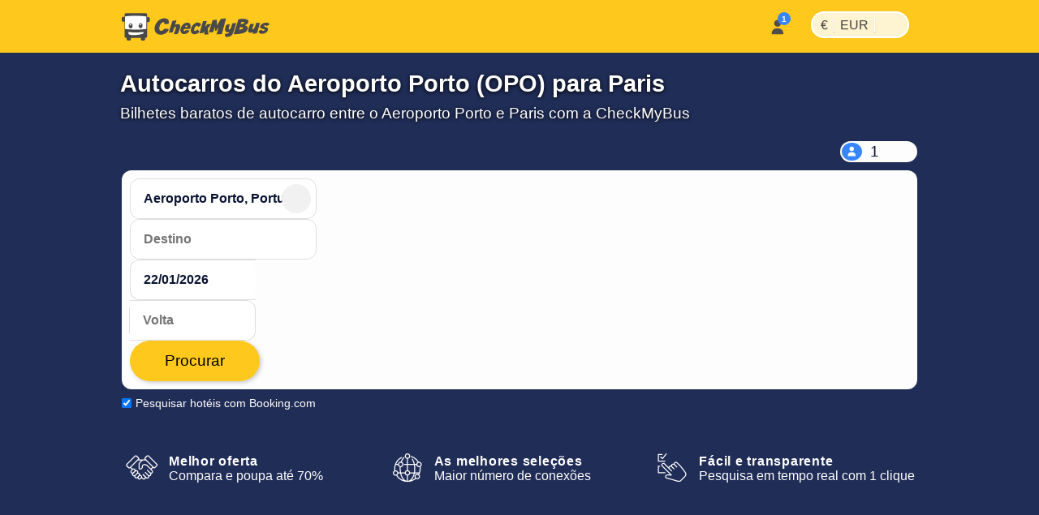

--- FILE ---
content_type: text/html; charset=utf-8
request_url: https://www.checkmybus.pt/porto-aeroporto/paris
body_size: 40574
content:
<!DOCTYPE html>





<html lang="pt-PT" xml:lang="pt-PT">
<head>
    <link rel="preload" href="//assets.checkmybus.com/bundles/abovethefold.css?v=41347" as="style" />

        <link rel="preload" href="https://cdn.priv.center/fonts/roboto-v18-latin-ext-regular.woff2" as="font" type="font/woff2" crossorigin="anonymous">

    
    <link rel="preload" href="//assets.checkmybus.com/bundles/city2city.css?v=41347" as="style" />

    <link rel="preconnect" href="//cdnjs.cloudflare.com">
    <link rel="preconnect" href="//www.googletagmanager.com">
    <link rel="preconnect" href="//www.google.com">
    <link rel="preconnect" href="//www.gstatic.com" crossorigin>
    <link rel="preconnect" href="//ka-p.fontawesome.com" />

    <meta id="viewport" name="viewport" content="initial-scale=1, minimum-scale=1, maximum-scale=5" />
    <meta name="MobileOptimized" content="width" />
    <meta name="HandheldFriendly" content="true" />
    <meta name="apple-mobile-web-app-capable" content="yes" />
    <meta http-equiv="X-UA-Compatible" content="IE=edge" />
    <meta name="og:site_name" content="CheckMyBus" />

    

    <link rel="apple-touch-icon" sizes="180x180" href="//i.checkmybus.com/images/favicon/apple-touch-icon.png">
<link rel="icon" type="image/png" sizes="32x32" href="//i.checkmybus.com/images/favicon/favicon-32x32.png">
<link rel="icon" type="image/png" sizes="16x16" href="//i.checkmybus.com/images/favicon/favicon-16x16.png">
<link rel="shortcut icon" type="image/x-icon" href="//i.checkmybus.com/images/favicon/favicon.ico" />

<link rel="mask-icon" href="//i.checkmybus.com/images/favicon/safari-pinned-tab.svg" color="#707070">
<meta name="theme-color" content="#fec91c">
<meta name="msapplication-TileImage" content="//i.checkmybus.com/images/favicon/ms_cmbicon_144x144.png" />
<meta name="msapplication-TileColor" content="#fec91c" />
<meta name="msapplication-square70x70logo" content="//i.checkmybus.com/images/favicon/ms_cmbicon_70x70.png" />
<meta name="msapplication-square150x150logo" content="//i.checkmybus.com/images/favicon/ms_cmbicon_150x150.png" />
<meta name="msapplication-wide310x150logo" content="//i.checkmybus.com/images/favicon/ms_cmbicon_310x150.png" />
<meta name="msapplication-square310x310logo" content="//i.checkmybus.com/images/favicon/ms_cmbicon_310x310.png" />
<link rel="manifest" href="/site.webmanifest">
    
    <title>✈ Transfer em autocarros do Aeroporto Porto (OPO) para Paris: Encontra bilhetes baratos | CheckMyBus</title>

    
    
    <meta name="robots" content="index,follow" />

    
    <meta name="keywords" content="" />

    

	<meta name="description" content="Autocarro Aeroporto Porto - Paris. Compare todos os autocarros de e/ou para aeroporto e reserve bilhetes online." />

                <link rel="alternate" hreflang="es-AR" href="https://www.checkmybus.com.ar/oporto-aeropuerto/paris" />
            <link rel="alternate" hreflang="pt-BR" href="https://www.checkmybus.com.br/porto-aeroporto/paris" />
            <link rel="alternate" hreflang="cs-CZ" href="https://www.checkmybus.cz/porto-letiste/paris" />
            <link rel="alternate" hreflang="es-CL" href="https://www.checkmybus.cl/oporto-aeropuerto/paris" />
            <link rel="alternate" hreflang="es-CO" href="https://www.checkmybus.co/oporto-aeropuerto/paris" />
            <link rel="alternate" hreflang="de-DE" href="https://www.checkmybus.de/porto-flughafen/paris" />
            <link rel="alternate" hreflang="en-GB" href="https://www.checkmybus.co.uk/porto-airport/paris" />
            <link rel="alternate" hreflang="en-US" href="https://www.checkmybus.com/porto-airport/paris" />
            <link rel="alternate" hreflang="es-ES" href="https://www.checkmybus.es/oporto-aeropuerto/paris" />
            <link rel="alternate" hreflang="fr-FR" href="https://www.checkmybus.fr/porto-aeroport/paris" />
            <link rel="alternate" hreflang="hr-HR" href="https://www.checkmybus.hr/porto-zracna-luka/paris" />
            <link rel="alternate" hreflang="it-IT" href="https://www.checkmybus.it/porto-aeroporto/parigi" />
            <link rel="alternate" hreflang="ms-MY" href="https://www.checkmybus.my/porto-airport/paris" />
            <link rel="alternate" hreflang="es-MX" href="https://www.checkmybus.com.mx/oporto-aeropuerto/paris" />
            <link rel="alternate" hreflang="nl-NL" href="https://www.checkmybus.nl/porto-airport/parijs" />
            <link rel="alternate" hreflang="de-AT" href="https://www.checkmybus.at/porto-flughafen/paris" />
            <link rel="alternate" hreflang="es-PE" href="https://www.checkmybus.pe/oporto-aeropuerto/paris" />
            <link rel="alternate" hreflang="pl-PL" href="https://www.checkmybus.pl/porto-lotnisko/paryz" />
            <link rel="alternate" hreflang="pt-PT" href="https://www.checkmybus.pt/porto-aeroporto/paris" />
            <link rel="alternate" hreflang="de-CH" href="https://www.checkmybus.ch/porto-flughafen/paris" />
            <link rel="alternate" hreflang="tr-TR" href="https://www.checkmybus.com.tr/porto-havaalani/paris" />
            <link rel="alternate" hreflang="es" href="https://www.checkmybus.es/oporto-aeropuerto/paris" />
            <link rel="alternate" hreflang="pt" href="https://www.checkmybus.pt/porto-aeroporto/paris" />
            <link rel="alternate" hreflang="cs" href="https://www.checkmybus.cz/porto-letiste/paris" />
            <link rel="alternate" hreflang="de" href="https://www.checkmybus.de/porto-flughafen/paris" />
            <link rel="alternate" hreflang="en" href="https://www.checkmybus.com/porto-airport/paris" />
            <link rel="alternate" hreflang="fr" href="https://www.checkmybus.fr/porto-aeroport/paris" />
            <link rel="alternate" hreflang="hr" href="https://www.checkmybus.hr/porto-zracna-luka/paris" />
            <link rel="alternate" hreflang="it" href="https://www.checkmybus.it/porto-aeroporto/parigi" />
            <link rel="alternate" hreflang="ms" href="https://www.checkmybus.my/porto-airport/paris" />
            <link rel="alternate" hreflang="nl" href="https://www.checkmybus.nl/porto-airport/parijs" />
            <link rel="alternate" hreflang="pl" href="https://www.checkmybus.pl/porto-lotnisko/paryz" />
            <link rel="alternate" hreflang="tr" href="https://www.checkmybus.com.tr/porto-havaalani/paris" />
            <link rel="alternate" hreflang="x-default" href="https://www.checkmybus.com/porto-airport/paris" />


    <meta name="application-name" content="CheckMyBus" />
    

            <link rel="canonical" href="https://www.checkmybus.pt/porto-aeroporto/paris" />


    


        <link rel="modulepreload" href="//assets.checkmybus.com/vue/searchmask.js?v=41347" load-on-ready />

    <link type="text/css" rel="stylesheet" href="//assets.checkmybus.com/bundles/abovethefold.css?v=41347" />

    <link rel="stylesheet" href="//assets.checkmybus.com/bundles/city2city.css?v=41347" />

    <script src="//kit.fontawesome.com/08014b7b68.js" crossorigin="anonymous" async defer></script>
</head>
<body class="subpage city2city-page  pt-PT" itemscope="" itemtype="http://schema.org/WebPage">

        


<nav id="cmb-header-nav">
    <div class="topbar">
        <a href="/" class="logo" aria-label="Página inicial">
            <svg class="cmb-logo-big" width="182" height="34" viewBox="0 0 182 34" fill="none" xmlns="http://www.w3.org/2000/svg">
                <path d="M32.9478 5.08923H31.1582V1.95349C31.1582 1.0376 30.4082 0.288574 29.4932 0.288574H5.14648C4.23145 0.288574 3.48193 1.0376 3.48193 1.95349V4.70081H1.66406C0.748535 4.70081 -0.000488281 5.44995 -0.000488281 6.36572V9.12244C-0.000488281 10.038 0.748535 10.7872 1.66406 10.7872H3.48193V29.019C3.48193 29.9348 4.23145 30.6838 5.14648 30.6838H5.97021V32.3351C5.97021 33.2507 6.71973 34 7.63525 34H9.63281C10.5488 34 11.2988 33.2507 11.2988 32.3351V30.6838H23.4712V32.3351C23.4712 33.2507 24.2207 34 25.1362 34H27.1343C28.0498 34 28.7998 33.2507 28.7998 32.3351V30.6838H29.4932C30.4082 30.6838 31.1582 29.9348 31.1582 29.019V11.1757H32.9478C33.8643 11.1757 34.6133 10.4266 34.6133 9.51086V6.75439C34.6133 5.83826 33.8643 5.08923 32.9478 5.08923Z" fill="#4A4949"/>
                <path d="M30.2754 19.6302V4.31247C14.7349 2.36997 4.11133 4.32602 4.11133 4.32602V19.7136C4.11133 19.7136 18.0742 21.5725 30.2754 19.6302Z" fill="white"/>
                <path d="M8.19922 23.4282C8.19922 23.4282 8.2002 24.8975 8.2002 25.314C8.20557 25.4573 8.08887 26.9282 12.9966 27.2563C16.5581 27.4878 19.3882 27.0115 21.3955 26.6968C23.4023 26.3821 25.4146 25.7346 26.853 25.2078V23.4224C26.853 23.4224 17.6436 24.729 8.19922 23.4282Z" fill="white"/>
                <path d="M10.958 12.7207C9.62354 12.7207 8.5415 14.1301 8.5415 15.8687C8.5415 17.6079 9.62354 19.0173 10.958 19.0173C12.293 19.0173 13.375 17.6079 13.375 15.8687C13.375 14.1301 12.293 12.7207 10.958 12.7207ZM10.6255 15.457C10.0928 15.457 9.66064 15.0254 9.66064 14.4932C9.66064 13.9609 10.0928 13.5286 10.6255 13.5286C11.1582 13.5286 11.5889 13.9609 11.5889 14.4932C11.5889 15.0254 11.1582 15.457 10.6255 15.457Z" fill="#4A4949"/>
                <path d="M23.187 12.48C21.8525 12.48 20.7705 13.8896 20.7705 15.6284C20.7705 17.3674 21.8525 18.7766 23.187 18.7766C24.522 18.7766 25.604 17.3674 25.604 15.6284C25.604 13.8896 24.522 12.48 23.187 12.48ZM22.8545 15.217C22.3218 15.217 21.8896 14.7852 21.8896 14.2527C21.8896 13.72 22.3218 13.2878 22.8545 13.2878C23.3872 13.2878 23.8179 13.72 23.8179 14.2527C23.8179 14.7852 23.3872 15.217 22.8545 15.217Z" fill="#4A4949"/>
                <path fill-rule="evenodd" clip-rule="evenodd" d="M52.5354 13.9696L57.5892 13.3078C57.5892 13.3078 58.7986 10.6516 57.2278 8.57389C55.6565 6.49601 50.4065 5.00772 45.3211 9.39042C40.2351 13.7733 38.3538 21.6081 43.0462 25.1845C47.6985 28.7401 56.7522 26.0321 57.993 19.6855L52.2044 19.4579C52.2044 19.4579 50.5506 23.1379 47.264 21.6701C46.8709 21.3188 44.9065 19.6234 47.636 14.0004C48.1316 13.1322 52.9075 8.0878 52.5354 13.9696Z" fill="#4A4949"/>
                <path fill-rule="evenodd" clip-rule="evenodd" d="M57.9517 24.2336C57.9517 24.2336 61.4658 11.8713 62.5825 9.74219C64.1328 9.41089 65.9727 9.26636 67.4814 9.24585L65.6211 14.4141C65.6211 14.4141 70.3335 12.8843 71.4507 14.4963C71.8228 15.0342 72.5469 16.8535 71.0996 20.6985C69.6519 24.5439 69.0938 25.5566 69.0938 25.5566C69.0938 25.5566 68.5776 26.2805 66.4482 26.1562L64.3188 26.0322C64.3188 26.0322 64.0913 26.053 64.3188 25.4946C64.5459 24.9365 67.1709 18.2798 66.7163 17.1221C66.5093 17.0393 65.7866 16.8118 65.104 17.6802C64.4219 18.5483 63.6777 20.7815 62.7266 23.9651C59.2334 24.1716 57.9517 24.2336 57.9517 24.2336Z" fill="#4A4949"/>
                <path fill-rule="evenodd" clip-rule="evenodd" d="M84.2475 19.4993C84.8047 17.3082 85.0747 16.5223 84.4951 14.3309C83.3789 10.6102 76.9287 11.1683 73.9111 16.0677C70.8925 20.9673 72.3808 25.3499 75.5029 25.9078C81.539 26.6937 83.6479 21.5252 83.6479 21.5252L78.748 21.0086L78.562 21.2771C77.6943 23.1167 76.7632 22.2486 76.4536 21.8978C75.895 20.9673 76.5156 19.8509 76.5156 19.8509C76.5156 19.8509 82.7998 19.6026 84.2475 19.4993ZM78.8305 15.7781C79.937 14.9097 80.9389 15.4473 81.0112 15.7991C81.1977 16.1915 80.6914 17.1736 80.6914 17.1736L77.9624 17.1631C77.7046 17.1941 78.3037 16.2017 78.8305 15.7781Z" fill="#4A4949"/>
                <path fill-rule="evenodd" clip-rule="evenodd" d="M93.1297 20.3746L95.6927 22.8555C95.6927 22.8555 93.4466 26.8523 88.5541 26.1634C87.1766 25.8047 83.9237 24.4263 85.4256 18.8863C86.4593 14.9036 91.9725 9.50077 96.4784 12.7393C97.3334 13.5525 98.0917 14.6687 97.3465 15.1927C96.6034 15.7164 94.2181 17.4117 94.2181 17.4117C94.2181 17.4117 93.7362 16.1299 93.2401 15.854C92.744 15.5787 91.5169 15.7579 90.2767 17.5494C89.037 19.3409 88.4442 22.0835 90.1937 22.1387C91.0619 22.0975 91.3661 22.0696 93.1161 20.4297" fill="#4A4949"/>
                <path fill-rule="evenodd" clip-rule="evenodd" d="M100.159 10.0518L95.7207 25.074L100.489 24.6055L101.179 22.428L102.061 26.7002L106.802 26.4246C106.802 26.4246 106.14 21.05 105.837 19.4788L110.109 13.7727L105.588 13.7317L102.736 17.0669L104.72 9.8728L100.159 10.0518Z" fill="#4A4949"/>
                <path fill-rule="evenodd" clip-rule="evenodd" d="M107.215 23.7783L111.949 8.87354L117.097 8.27393L117.242 15.3645L122.141 7.28162L128.426 6.70288L123.36 26.0522L116.765 26.4243L119.454 17.4111L116.249 22.1042L115.091 22.125L114.472 17.1836L112.776 23.6133L107.215 23.7783Z" fill="#4A4949"/>
                <path fill-rule="evenodd" clip-rule="evenodd" d="M126.923 25.7219C126.923 25.7219 127.322 28.2024 127.943 29.3877C128.949 29.5803 135.095 30.4351 137.191 24.6189C139.286 18.8032 141.036 12.2981 141.036 12.2981L136.225 12.8491C136.225 12.8491 134.599 17.9763 134.475 18.3347C134.351 18.6929 133.772 20.4844 132.712 20.2778C131.65 20.071 131.457 19.1479 131.912 17.8381C132.367 16.5293 133.291 13.8003 133.291 13.8003L128.796 14.4893C128.796 14.4893 125.627 20.9253 128.397 23.1309C129.045 23.6265 129.472 23.9849 132.38 23.751C132.256 24.0129 131.885 25.8867 126.923 25.7219Z" fill="#4A4949"/>
                <path fill-rule="evenodd" clip-rule="evenodd" d="M151.73 15.2478L151.648 15.0408C157.933 12.4639 155.892 9.55565 155.479 8.92186C152.171 5.88951 143.71 7.76415 143.71 7.76415L137.866 26.2869C152.186 25.8183 153.66 22.855 154.941 20.4985C156.83 16.5981 151.73 15.2478 151.73 15.2478ZM145.984 20.4436C144.619 20.8017 144.785 20.3332 144.785 20.3332L145.693 17.5766C147.844 17.6457 148.768 17.5491 149.47 18.1831C150.31 19.4097 147.347 20.0849 145.984 20.4436ZM148.079 13.5935C146.218 14.1723 146.535 13.7317 146.535 13.7317L147.541 11.0718C149.705 10.9751 150.352 10.989 150.904 11.3474C151.923 12.2429 149.938 13.0146 148.079 13.5935Z" fill="#4A4949"/>
                <path fill-rule="evenodd" clip-rule="evenodd" d="M158.359 13.4692C158.359 13.4692 154.39 21.8486 156.141 23.6267C156.705 24.1367 158.828 25.0049 161.928 23.6404L161.557 25.4185C161.557 25.4185 161.392 25.804 162.19 25.6938C162.99 25.5837 165.622 25.115 165.622 25.115C165.622 25.115 166.629 24.991 166.946 23.9021C167.262 22.8135 170.295 12.1604 170.295 12.1604L165.746 12.1052C165.746 12.1052 163.459 20.3325 161.584 20.2778C161.129 20.2087 160.634 20.0847 161.184 18.2241C161.736 16.3635 162.963 13.4419 162.963 13.4419C162.963 13.4419 160.854 13.304 158.359 13.4692Z" fill="#4A4949"/>
                <path fill-rule="evenodd" clip-rule="evenodd" d="M172.045 20.3877L168.737 22.3106C168.737 22.3106 168.365 24.0674 170.431 25.3491C171.175 25.6594 175.827 26.3003 178.495 23.5303C179.693 22.1243 181.513 20.0574 178.867 17.9485C177.254 17.3076 174.05 16.543 175.434 15.6538C176.821 14.7647 178.142 15.3853 178.576 16.0879L181.925 14.2066C181.925 14.2066 182.236 13.4007 180.293 12.3252C178.556 11.3748 175.47 12.0374 173.616 13.0488C171.57 14.1655 168.613 17.4937 171.61 19.0235C173.037 19.6228 177.868 20.3213 175.869 21.4834C174.091 22.5171 172.644 22.0623 172.045 20.3877Z" fill="#4A4949"/>
            </svg>
            <svg class="cmb-logo-med" width="148" height="34" viewBox="34 0 148 34" fill="none" xmlns="http://www.w3.org/2000/svg">
                <path fill-rule="evenodd" clip-rule="evenodd" d="M52.5354 13.9696L57.5892 13.3078C57.5892 13.3078 58.7986 10.6516 57.2278 8.57389C55.6565 6.49601 50.4065 5.00772 45.3211 9.39042C40.2351 13.7733 38.3538 21.6081 43.0462 25.1845C47.6985 28.7401 56.7522 26.0321 57.993 19.6855L52.2044 19.4579C52.2044 19.4579 50.5506 23.1379 47.264 21.6701C46.8709 21.3188 44.9065 19.6234 47.636 14.0004C48.1316 13.1322 52.9075 8.0878 52.5354 13.9696Z" fill="#4A4949"></path>
                <path fill-rule="evenodd" clip-rule="evenodd" d="M57.9517 24.2336C57.9517 24.2336 61.4658 11.8713 62.5825 9.74219C64.1328 9.41089 65.9727 9.26636 67.4814 9.24585L65.6211 14.4141C65.6211 14.4141 70.3335 12.8843 71.4507 14.4963C71.8228 15.0342 72.5469 16.8535 71.0996 20.6985C69.6519 24.5439 69.0938 25.5566 69.0938 25.5566C69.0938 25.5566 68.5776 26.2805 66.4482 26.1562L64.3188 26.0322C64.3188 26.0322 64.0913 26.053 64.3188 25.4946C64.5459 24.9365 67.1709 18.2798 66.7163 17.1221C66.5093 17.0393 65.7866 16.8118 65.104 17.6802C64.4219 18.5483 63.6777 20.7815 62.7266 23.9651C59.2334 24.1716 57.9517 24.2336 57.9517 24.2336Z" fill="#4A4949"></path>
                <path fill-rule="evenodd" clip-rule="evenodd" d="M84.2475 19.4993C84.8047 17.3082 85.0747 16.5223 84.4951 14.3309C83.3789 10.6102 76.9287 11.1683 73.9111 16.0677C70.8925 20.9673 72.3808 25.3499 75.5029 25.9078C81.539 26.6937 83.6479 21.5252 83.6479 21.5252L78.748 21.0086L78.562 21.2771C77.6943 23.1167 76.7632 22.2486 76.4536 21.8978C75.895 20.9673 76.5156 19.8509 76.5156 19.8509C76.5156 19.8509 82.7998 19.6026 84.2475 19.4993ZM78.8305 15.7781C79.937 14.9097 80.9389 15.4473 81.0112 15.7991C81.1977 16.1915 80.6914 17.1736 80.6914 17.1736L77.9624 17.1631C77.7046 17.1941 78.3037 16.2017 78.8305 15.7781Z" fill="#4A4949"></path>
                <path fill-rule="evenodd" clip-rule="evenodd" d="M93.1297 20.3746L95.6927 22.8555C95.6927 22.8555 93.4466 26.8523 88.5541 26.1634C87.1766 25.8047 83.9237 24.4263 85.4256 18.8863C86.4593 14.9036 91.9725 9.50077 96.4784 12.7393C97.3334 13.5525 98.0917 14.6687 97.3465 15.1927C96.6034 15.7164 94.2181 17.4117 94.2181 17.4117C94.2181 17.4117 93.7362 16.1299 93.2401 15.854C92.744 15.5787 91.5169 15.7579 90.2767 17.5494C89.037 19.3409 88.4442 22.0835 90.1937 22.1387C91.0619 22.0975 91.3661 22.0696 93.1161 20.4297" fill="#4A4949"></path>
                <path fill-rule="evenodd" clip-rule="evenodd" d="M100.159 10.0518L95.7207 25.074L100.489 24.6055L101.179 22.428L102.061 26.7002L106.802 26.4246C106.802 26.4246 106.14 21.05 105.837 19.4788L110.109 13.7727L105.588 13.7317L102.736 17.0669L104.72 9.8728L100.159 10.0518Z" fill="#4A4949"></path>
                <path fill-rule="evenodd" clip-rule="evenodd" d="M107.215 23.7783L111.949 8.87354L117.097 8.27393L117.242 15.3645L122.141 7.28162L128.426 6.70288L123.36 26.0522L116.765 26.4243L119.454 17.4111L116.249 22.1042L115.091 22.125L114.472 17.1836L112.776 23.6133L107.215 23.7783Z" fill="#4A4949"></path>
                <path fill-rule="evenodd" clip-rule="evenodd" d="M126.923 25.7219C126.923 25.7219 127.322 28.2024 127.943 29.3877C128.949 29.5803 135.095 30.4351 137.191 24.6189C139.286 18.8032 141.036 12.2981 141.036 12.2981L136.225 12.8491C136.225 12.8491 134.599 17.9763 134.475 18.3347C134.351 18.6929 133.772 20.4844 132.712 20.2778C131.65 20.071 131.457 19.1479 131.912 17.8381C132.367 16.5293 133.291 13.8003 133.291 13.8003L128.796 14.4893C128.796 14.4893 125.627 20.9253 128.397 23.1309C129.045 23.6265 129.472 23.9849 132.38 23.751C132.256 24.0129 131.885 25.8867 126.923 25.7219Z" fill="#4A4949"></path>
                <path fill-rule="evenodd" clip-rule="evenodd" d="M151.73 15.2478L151.648 15.0408C157.933 12.4639 155.892 9.55565 155.479 8.92186C152.171 5.88951 143.71 7.76415 143.71 7.76415L137.866 26.2869C152.186 25.8183 153.66 22.855 154.941 20.4985C156.83 16.5981 151.73 15.2478 151.73 15.2478ZM145.984 20.4436C144.619 20.8017 144.785 20.3332 144.785 20.3332L145.693 17.5766C147.844 17.6457 148.768 17.5491 149.47 18.1831C150.31 19.4097 147.347 20.0849 145.984 20.4436ZM148.079 13.5935C146.218 14.1723 146.535 13.7317 146.535 13.7317L147.541 11.0718C149.705 10.9751 150.352 10.989 150.904 11.3474C151.923 12.2429 149.938 13.0146 148.079 13.5935Z" fill="#4A4949"></path>
                <path fill-rule="evenodd" clip-rule="evenodd" d="M158.359 13.4692C158.359 13.4692 154.39 21.8486 156.141 23.6267C156.705 24.1367 158.828 25.0049 161.928 23.6404L161.557 25.4185C161.557 25.4185 161.392 25.804 162.19 25.6938C162.99 25.5837 165.622 25.115 165.622 25.115C165.622 25.115 166.629 24.991 166.946 23.9021C167.262 22.8135 170.295 12.1604 170.295 12.1604L165.746 12.1052C165.746 12.1052 163.459 20.3325 161.584 20.2778C161.129 20.2087 160.634 20.0847 161.184 18.2241C161.736 16.3635 162.963 13.4419 162.963 13.4419C162.963 13.4419 160.854 13.304 158.359 13.4692Z" fill="#4A4949"></path>
                <path fill-rule="evenodd" clip-rule="evenodd" d="M172.045 20.3877L168.737 22.3106C168.737 22.3106 168.365 24.0674 170.431 25.3491C171.175 25.6594 175.827 26.3003 178.495 23.5303C179.693 22.1243 181.513 20.0574 178.867 17.9485C177.254 17.3076 174.05 16.543 175.434 15.6538C176.821 14.7647 178.142 15.3853 178.576 16.0879L181.925 14.2066C181.925 14.2066 182.236 13.4007 180.293 12.3252C178.556 11.3748 175.47 12.0374 173.616 13.0488C171.57 14.1655 168.613 17.4937 171.61 19.0235C173.037 19.6228 177.868 20.3213 175.869 21.4834C174.091 22.5171 172.644 22.0623 172.045 20.3877Z" fill="#4A4949"></path>
            </svg>
            <svg class="cmb-logo-med-dark" width="148" height="34" viewBox="34 0 148 34" fill="none" xmlns="http://www.w3.org/2000/svg">
                <path fill-rule="evenodd" clip-rule="evenodd" d="M52.5354 13.9696L57.5892 13.3078C57.5892 13.3078 58.7986 10.6516 57.2278 8.57389C55.6565 6.49601 50.4065 5.00772 45.3211 9.39042C40.2351 13.7733 38.3538 21.6081 43.0462 25.1845C47.6985 28.7401 56.7522 26.0321 57.993 19.6855L52.2044 19.4579C52.2044 19.4579 50.5506 23.1379 47.264 21.6701C46.8709 21.3188 44.9065 19.6234 47.636 14.0004C48.1316 13.1322 52.9075 8.0878 52.5354 13.9696Z" fill="#fff"></path>
                <path fill-rule="evenodd" clip-rule="evenodd" d="M57.9517 24.2336C57.9517 24.2336 61.4658 11.8713 62.5825 9.74219C64.1328 9.41089 65.9727 9.26636 67.4814 9.24585L65.6211 14.4141C65.6211 14.4141 70.3335 12.8843 71.4507 14.4963C71.8228 15.0342 72.5469 16.8535 71.0996 20.6985C69.6519 24.5439 69.0938 25.5566 69.0938 25.5566C69.0938 25.5566 68.5776 26.2805 66.4482 26.1562L64.3188 26.0322C64.3188 26.0322 64.0913 26.053 64.3188 25.4946C64.5459 24.9365 67.1709 18.2798 66.7163 17.1221C66.5093 17.0393 65.7866 16.8118 65.104 17.6802C64.4219 18.5483 63.6777 20.7815 62.7266 23.9651C59.2334 24.1716 57.9517 24.2336 57.9517 24.2336Z" fill="#fff"></path>
                <path fill-rule="evenodd" clip-rule="evenodd" d="M84.2475 19.4993C84.8047 17.3082 85.0747 16.5223 84.4951 14.3309C83.3789 10.6102 76.9287 11.1683 73.9111 16.0677C70.8925 20.9673 72.3808 25.3499 75.5029 25.9078C81.539 26.6937 83.6479 21.5252 83.6479 21.5252L78.748 21.0086L78.562 21.2771C77.6943 23.1167 76.7632 22.2486 76.4536 21.8978C75.895 20.9673 76.5156 19.8509 76.5156 19.8509C76.5156 19.8509 82.7998 19.6026 84.2475 19.4993ZM78.8305 15.7781C79.937 14.9097 80.9389 15.4473 81.0112 15.7991C81.1977 16.1915 80.6914 17.1736 80.6914 17.1736L77.9624 17.1631C77.7046 17.1941 78.3037 16.2017 78.8305 15.7781Z" fill="#fff"></path>
                <path fill-rule="evenodd" clip-rule="evenodd" d="M93.1297 20.3746L95.6927 22.8555C95.6927 22.8555 93.4466 26.8523 88.5541 26.1634C87.1766 25.8047 83.9237 24.4263 85.4256 18.8863C86.4593 14.9036 91.9725 9.50077 96.4784 12.7393C97.3334 13.5525 98.0917 14.6687 97.3465 15.1927C96.6034 15.7164 94.2181 17.4117 94.2181 17.4117C94.2181 17.4117 93.7362 16.1299 93.2401 15.854C92.744 15.5787 91.5169 15.7579 90.2767 17.5494C89.037 19.3409 88.4442 22.0835 90.1937 22.1387C91.0619 22.0975 91.3661 22.0696 93.1161 20.4297" fill="#fff"></path>
                <path fill-rule="evenodd" clip-rule="evenodd" d="M100.159 10.0518L95.7207 25.074L100.489 24.6055L101.179 22.428L102.061 26.7002L106.802 26.4246C106.802 26.4246 106.14 21.05 105.837 19.4788L110.109 13.7727L105.588 13.7317L102.736 17.0669L104.72 9.8728L100.159 10.0518Z" fill="#fff"></path>
                <path fill-rule="evenodd" clip-rule="evenodd" d="M107.215 23.7783L111.949 8.87354L117.097 8.27393L117.242 15.3645L122.141 7.28162L128.426 6.70288L123.36 26.0522L116.765 26.4243L119.454 17.4111L116.249 22.1042L115.091 22.125L114.472 17.1836L112.776 23.6133L107.215 23.7783Z" fill="#fff"></path>
                <path fill-rule="evenodd" clip-rule="evenodd" d="M126.923 25.7219C126.923 25.7219 127.322 28.2024 127.943 29.3877C128.949 29.5803 135.095 30.4351 137.191 24.6189C139.286 18.8032 141.036 12.2981 141.036 12.2981L136.225 12.8491C136.225 12.8491 134.599 17.9763 134.475 18.3347C134.351 18.6929 133.772 20.4844 132.712 20.2778C131.65 20.071 131.457 19.1479 131.912 17.8381C132.367 16.5293 133.291 13.8003 133.291 13.8003L128.796 14.4893C128.796 14.4893 125.627 20.9253 128.397 23.1309C129.045 23.6265 129.472 23.9849 132.38 23.751C132.256 24.0129 131.885 25.8867 126.923 25.7219Z" fill="#fff"></path>
                <path fill-rule="evenodd" clip-rule="evenodd" d="M151.73 15.2478L151.648 15.0408C157.933 12.4639 155.892 9.55565 155.479 8.92186C152.171 5.88951 143.71 7.76415 143.71 7.76415L137.866 26.2869C152.186 25.8183 153.66 22.855 154.941 20.4985C156.83 16.5981 151.73 15.2478 151.73 15.2478ZM145.984 20.4436C144.619 20.8017 144.785 20.3332 144.785 20.3332L145.693 17.5766C147.844 17.6457 148.768 17.5491 149.47 18.1831C150.31 19.4097 147.347 20.0849 145.984 20.4436ZM148.079 13.5935C146.218 14.1723 146.535 13.7317 146.535 13.7317L147.541 11.0718C149.705 10.9751 150.352 10.989 150.904 11.3474C151.923 12.2429 149.938 13.0146 148.079 13.5935Z" fill="#fff"></path>
                <path fill-rule="evenodd" clip-rule="evenodd" d="M158.359 13.4692C158.359 13.4692 154.39 21.8486 156.141 23.6267C156.705 24.1367 158.828 25.0049 161.928 23.6404L161.557 25.4185C161.557 25.4185 161.392 25.804 162.19 25.6938C162.99 25.5837 165.622 25.115 165.622 25.115C165.622 25.115 166.629 24.991 166.946 23.9021C167.262 22.8135 170.295 12.1604 170.295 12.1604L165.746 12.1052C165.746 12.1052 163.459 20.3325 161.584 20.2778C161.129 20.2087 160.634 20.0847 161.184 18.2241C161.736 16.3635 162.963 13.4419 162.963 13.4419C162.963 13.4419 160.854 13.304 158.359 13.4692Z" fill="#fff"></path>
                <path fill-rule="evenodd" clip-rule="evenodd" d="M172.045 20.3877L168.737 22.3106C168.737 22.3106 168.365 24.0674 170.431 25.3491C171.175 25.6594 175.827 26.3003 178.495 23.5303C179.693 22.1243 181.513 20.0574 178.867 17.9485C177.254 17.3076 174.05 16.543 175.434 15.6538C176.821 14.7647 178.142 15.3853 178.576 16.0879L181.925 14.2066C181.925 14.2066 182.236 13.4007 180.293 12.3252C178.556 11.3748 175.47 12.0374 173.616 13.0488C171.57 14.1655 168.613 17.4937 171.61 19.0235C173.037 19.6228 177.868 20.3213 175.869 21.4834C174.091 22.5171 172.644 22.0623 172.045 20.3877Z" fill="#fff"></path>
            </svg>
            <svg class="cmb-logo-small" width="35" height="35" viewBox="0 0 35 35" fill="none" xmlns="http://www.w3.org/2000/svg">
                <path d="M32.9478 5.08923H31.1582V1.95349C31.1582 1.0376 30.4082 0.288574 29.4932 0.288574H5.14648C4.23145 0.288574 3.48193 1.0376 3.48193 1.95349V4.70081H1.66406C0.748535 4.70081 -0.000488281 5.44995 -0.000488281 6.36572V9.12244C-0.000488281 10.038 0.748535 10.7872 1.66406 10.7872H3.48193V29.019C3.48193 29.9348 4.23145 30.6838 5.14648 30.6838H5.97021V32.3351C5.97021 33.2507 6.71973 34 7.63525 34H9.63281C10.5488 34 11.2988 33.2507 11.2988 32.3351V30.6838H23.4712V32.3351C23.4712 33.2507 24.2207 34 25.1362 34H27.1343C28.0498 34 28.7998 33.2507 28.7998 32.3351V30.6838H29.4932C30.4082 30.6838 31.1582 29.9348 31.1582 29.019V11.1757H32.9478C33.8643 11.1757 34.6133 10.4266 34.6133 9.51086V6.75439C34.6133 5.83826 33.8643 5.08923 32.9478 5.08923Z" fill="#4A4949"></path>
                <path d="M30.2754 19.6302V4.31247C14.7349 2.36997 4.11133 4.32602 4.11133 4.32602V19.7136C4.11133 19.7136 18.0742 21.5725 30.2754 19.6302Z" fill="white"></path>
                <path d="M8.19922 23.4282C8.19922 23.4282 8.2002 24.8975 8.2002 25.314C8.20557 25.4573 8.08887 26.9282 12.9966 27.2563C16.5581 27.4878 19.3882 27.0115 21.3955 26.6968C23.4023 26.3821 25.4146 25.7346 26.853 25.2078V23.4224C26.853 23.4224 17.6436 24.729 8.19922 23.4282Z" fill="white"></path>
                <path d="M10.958 12.7207C9.62354 12.7207 8.5415 14.1301 8.5415 15.8687C8.5415 17.6079 9.62354 19.0173 10.958 19.0173C12.293 19.0173 13.375 17.6079 13.375 15.8687C13.375 14.1301 12.293 12.7207 10.958 12.7207ZM10.6255 15.457C10.0928 15.457 9.66064 15.0254 9.66064 14.4932C9.66064 13.9609 10.0928 13.5286 10.6255 13.5286C11.1582 13.5286 11.5889 13.9609 11.5889 14.4932C11.5889 15.0254 11.1582 15.457 10.6255 15.457Z" fill="#4A4949"></path>
                <path d="M23.187 12.48C21.8525 12.48 20.7705 13.8896 20.7705 15.6284C20.7705 17.3674 21.8525 18.7766 23.187 18.7766C24.522 18.7766 25.604 17.3674 25.604 15.6284C25.604 13.8896 24.522 12.48 23.187 12.48ZM22.8545 15.217C22.3218 15.217 21.8896 14.7852 21.8896 14.2527C21.8896 13.72 22.3218 13.2878 22.8545 13.2878C23.3872 13.2878 23.8179 13.72 23.8179 14.2527C23.8179 14.7852 23.3872 15.217 22.8545 15.217Z" fill="#4A4949"></path>
            </svg>
        </a>

        <div style="display: flex;align-items:center">
            <div class="account-menu" id="account-menu">
            </div>
            <div class="header-menu">
                <ul class="menu-list is-left menu-overlay" id="demo-menu">
                    <div class="menu-overlay-header">
                        <img class="logo" src="//i.checkmybus.com/images/checkmybus-logo.svg" alt="www.checkmybus.pt"/>
                        <div></div>
                        <i id="close-menu" aria-hidden="true" class="fa fa-xmark fa-lg"></i>
                    </div>

                    <li class="has-submenu settings-submenu" id="settings-submenu">
                        <span onclick="toggleSettingsMenu(this);">
                            <span class="menu-expand top-level-item">
                                <span class="menu-caption-large">
                                    <span style="font-size:1rem;">€<span class="split">|</span>EUR<span class="split">|</span></span>                                    
                                    <span class="fal fa-gear"></span>                                    
                                </span>
                                <span class="menu-caption-small">
                                    <span class="menu-title">Moeda</span>
                                    <span class="arrow-right">
                                        <span class="selectedCurrency">EUR</span>
                                        <i class="fa-solid fa-chevron-right"></i>
                                    </span>
                                </span>
                            </span>
                        </span>
                        <div class="settings-top-menu">
                            <ul>
                                <li class="c2cheaderlinks" >
                                    






<div class="menu-title-wrapper" onclick="collapseSettingsMenu(this)">
    <div>
        <span class="menu-title" style="padding: 10px 0;">
            <span class="fa fa-bus fa-lg"></span>Conecções
        </span>
    </div>
    <div style="align-self: center;">
        <span class="fa fa-caret-down"></span>
    </div>
</div>
<div class="menu-settings-content">
    <ul>
            <li>
                <a href="/lisboa/porto">Autocarros Lisboa para Porto</a>
            </li>
            <li>
                <a href="/braga/porto">Autocarro para Porto de Braga</a>
            </li>
            <li>
                <a href="/lisboa/madrid">Autocarros para Madrid de Lisboa</a>
            </li>
            <li>
                <a href="/lisboa/fatima">Autocarro de Lisboa para Fátima</a>
            </li>
            <li>
                <a href="/lisboa/faro">Autocarro Lisboa para Faro</a>
            </li>
            <li>
                <a href="/rotas-de-autocarro">Conecções</a>
            </li>
    </ul>
</div>
                                </li>
                                <li class="c2cheaderlinks">
                                    






<div class="menu-title-wrapper" onclick="collapseSettingsMenu(this)">
    <div>
        <span class="menu-title" style="padding: 10px 0;">
            <span class="fa fa-suitcase fa-lg"></span>Viagens
        </span>
    </div>
    <div style="align-self: center;">
        <span class="fa fa-caret-down"></span>
    </div>
</div>
<div class="menu-settings-content">
    <ul>
            <li>
                <a href="/viagens/porto/lisboa">Porto para Lisboa</a>
            </li>
            <li>
                <a href="/viagens/lisboa/madrid">Lisboa para Madrid</a>
            </li>
            <li>
                <a href="/viagens/lisboa/paris">Lisboa para Paris</a>
            </li>
            <li>
                <a href="/viagens/braga/porto">Braga para Porto</a>
            </li>
            <li>
                <a href="/viagens/lisboa/faro">Lisboa para Faro</a>
            </li>
            <li>
                <a href="/viagens">Viagens</a>
            </li>
    </ul>
</div>
                                </li>
                                <li>
                                    <div class="menu-title-wrapper">
                                        <div style="padding: 10px 0;">
                                            <i class="fal fa-gear fa-lg"></i> Definições
                                        </div>
                                    </div>
                                </li>
                                    <li>
                                        <div class="menu-title-wrapper" onclick="collapseSettingsMenu(this)">
                                            <div>
                                                <span class="menu-title">Idioma</span>
                                                <span class="menu-subtitle">
                                                    Portugal
                                                </span>
                                            </div>
                                            <div style="align-self: center;">
                                                <span class="fa fa-caret-down"></span>
                                            </div>
                                        </div>

                                        <div class="menu-settings-content" id="languageBoxWrapper">

                                        </div>
                                    </li>
                                <li>
                                    <div class="menu-title-wrapper" onclick="collapseSettingsMenu(this)">
                                        <div>
                                            <span class="menu-title">Moeda</span>
                                            <span class="menu-subtitle" id="currency-placeholder">EUR</span>
                                        </div>
                                        <div style="align-self: center;">
                                            <span class="fa fa-caret-down"></span>
                                        </div>
                                    </div>
                                    <div class="menu-settings-content">
                                        <ul class="currencybox" id="currencyBox">
                                                    <li>
                                                        <span class="menu-item" data-symbol="CRC" data-symbol-short="₡" data-currency-format="%price% ₡">
                                                            <span>₡</span>Colón Costa-riquenho
                                                        </span>
                                                    </li>
                                                    <li>
                                                        <span class="menu-item" data-symbol="CZK" data-symbol-short="Kč" data-currency-format="%price% Kč">
                                                            <span>Kč</span>Coroa checa
                                                        </span>
                                                    </li>
                                                    <li>
                                                        <span class="menu-item" data-symbol="SEK" data-symbol-short="Skr" data-currency-format="%price% kr">
                                                            <span>Skr</span>Coroa sueca
                                                        </span>
                                                    </li>
                                                    <li>
                                                        <span class="menu-item" data-symbol="MAD" data-symbol-short="DH" data-currency-format="%price% DH">
                                                            <span>DH</span>Dirham marroquino
                                                        </span>
                                                    </li>
                                                    <li>
                                                        <span class="menu-item" data-symbol="USD" data-symbol-short="$" data-currency-format="%price% $">
                                                            <span>$</span>Dólar americano
                                                        </span>
                                                    </li>
                                                    <li>
                                                        <span class="menu-item" data-symbol="AUD" data-symbol-short="$" data-currency-format="%price% $">
                                                            <span>$</span>Dólar australiano
                                                        </span>
                                                    </li>
                                                    <li>
                                                        <span class="menu-item" data-symbol="CAD" data-symbol-short="$" data-currency-format="%price% $">
                                                            <span>$</span>Dólar canadense
                                                        </span>
                                                    </li>
                                                    <li>
                                                        <span class="menu-item" data-symbol="SGD" data-symbol-short="S$" data-currency-format="%price% S$">
                                                            <span>S$</span>Dólar de Singapura
                                                        </span>
                                                    </li>
                                                    <li>
                                                        <span class="menu-item" data-symbol="NZD" data-symbol-short="$" data-currency-format="%price% $">
                                                            <span>$</span>Dólar neozelandês
                                                        </span>
                                                    </li>
                                                    <li>
                                                        <span class="menu-item" data-symbol="VND" data-symbol-short="đ" data-currency-format="%price% đ">
                                                            <span>đ</span>Đồng vietnamita
                                                        </span>
                                                    </li>
                                                    <li>
                                                        <span class="menu-item" data-symbol="EUR" data-symbol-short="€" data-currency-format="%price% €">
                                                            <span>€</span>Euro
                                                                <span class="fa fa-check"></span>
                                                        </span>
                                                    </li>
                                                    <li>
                                                        <span class="menu-item" data-symbol="CHF" data-symbol-short="SFr" data-currency-format="%price% CHF">
                                                            <span>SFr</span>Franco suíço
                                                        </span>
                                                    </li>
                                                    <li>
                                                        <span class="menu-item" data-symbol="EGP" data-symbol-short="£" data-currency-format="%price% £">
                                                            <span>£</span>Libra egípcia
                                                        </span>
                                                    </li>
                                                    <li>
                                                        <span class="menu-item" data-symbol="GBP" data-symbol-short="£" data-currency-format="%price% £">
                                                            <span>£</span>Libra esterlina
                                                        </span>
                                                    </li>
                                                    <li>
                                                        <span class="menu-item" data-symbol="TRY" data-symbol-short="₺" data-currency-format="%price% ₺">
                                                            <span>₺</span>Lira turca
                                                        </span>
                                                    </li>
                                                    <li>
                                                        <span class="menu-item" data-symbol="ARS" data-symbol-short="$" data-currency-format="%price% $">
                                                            <span>$</span>Peso argentino
                                                        </span>
                                                    </li>
                                                    <li>
                                                        <span class="menu-item" data-symbol="CLP" data-symbol-short="$" data-currency-format="%price% $">
                                                            <span>$</span>Peso chileno
                                                        </span>
                                                    </li>
                                                    <li>
                                                        <span class="menu-item" data-symbol="COP" data-symbol-short="$" data-currency-format="%price% $">
                                                            <span>$</span>Peso colombiano
                                                        </span>
                                                    </li>
                                                    <li>
                                                        <span class="menu-item" data-symbol="MXN" data-symbol-short="$" data-currency-format="%price% $">
                                                            <span>$</span>Peso mexicano
                                                        </span>
                                                    </li>
                                                    <li>
                                                        <span class="menu-item" data-symbol="ZAR" data-symbol-short="R" data-currency-format="%price% R">
                                                            <span>R</span>Rand sul-africano
                                                        </span>
                                                    </li>
                                                    <li>
                                                        <span class="menu-item" data-symbol="BRL" data-symbol-short="R$" data-currency-format="%price% R$">
                                                            <span>R$</span>Real brasileiro
                                                        </span>
                                                    </li>
                                                    <li>
                                                        <span class="menu-item" data-symbol="MYR" data-symbol-short="MS" data-currency-format="%price% RM">
                                                            <span>MS</span>Ringgit
                                                        </span>
                                                    </li>
                                                    <li>
                                                        <span class="menu-item" data-symbol="INR" data-symbol-short="₹" data-currency-format="%price% ₹">
                                                            <span>₹</span>Rúpia indiana
                                                        </span>
                                                    </li>
                                                    <li>
                                                        <span class="menu-item" data-symbol="IDR" data-symbol-short="Rp." data-currency-format="%price% Rp.">
                                                            <span>Rp.</span>Rupia Indonésia
                                                        </span>
                                                    </li>
                                                    <li>
                                                        <span class="menu-item" data-symbol="PEN" data-symbol-short="S/" data-currency-format="%price% S/">
                                                            <span>S/</span>Sol
                                                        </span>
                                                    </li>
                                                    <li>
                                                        <span class="menu-item" data-symbol="PLN" data-symbol-short="zł" data-currency-format="%price% zł">
                                                            <span>zł</span>Zloty polaco
                                                        </span>
                                                    </li>
                                        </ul>
                                    </div>
                                </li>
                                <li>
                                    <div class="menu-title-wrapper">
                                        <div>
                                            <span class="menu-title">Tema de cores</span>
                                            <span class="menu-subtitle"
                                                  id="theme-subtitle"
                                                  data-light="Modo de luz"
                                                  data-dark="Modo escuro">
                                                Modo de luz
                                            </span>
                                        </div>
                                        <div style="align-self: center">
                                            <div class="toggle checkbox-container checkbox-theme">
                                                <input type="checkbox" id="dark-mode-switch" style="display: none" onchange="updateDarkModeFlag(this)">
                                                <label for="dark-mode-switch" class="toggle-label"></label>
                                            </div>
                                        </div>
                                    </div>
                                </li>
                            </ul>
                        </div>
                    </li>
                </ul>
            </div>
          
        </div>
                <div class="menu-toggle-button" data-menu-id="demo-menu" id="burger-menu">
                    <span style="font-size:1.1rem;">€<span class="split">|</span>EUR<span class="split">|</span></span>
                    
                <i class="fal fa-gear"></i>
                </div>
    </div>
</nav>
        



<script>
    window.departueDate = '2026-01-23';
    window.maxPassengers = 30;
    window.busRentalUrl = '/service/aluguer-autocarros#content';
    window.originLabel = 'Aeroporto Porto, Portugal';
    window.destinationLabel = 'Paris, França';

    window.reverseLink = 'https://www.checkmybus.pt/paris/porto-aeroporto';

    window.origin = {
        id: '36327c00-d031-47a2-8e98-caca5ba4999e',
        name: 'Aeroporto Porto, Portugal',
        parentId: '00000000-0000-0000-0000-000000000000',
        cleanName: 'Aeroporto Porto, Portugal',
        isCity: 'False'.toLowerCase() || false,
        isAirport: 'True'.toLowerCase() || false,
        stationCount: 0,
        geo: '41.2421186,-8.6785514'
    };

    window.destination = {
        id: '25387611-2604-11e3-be7f-e006e67fadda',
        name: 'Paris, França',
        parentId: '00000000-0000-0000-0000-000000000000',
        cleanName: 'Paris, França',
        isCity: 'True'.toLowerCase() || false,
        isAirport: 'False'.toLowerCase() || false,
        stationCount: 0,
        geo: '48.856614,2.3522219'
    };
</script>

    <div class="searchmask-wrapper">
        <div id="searchmask" class="searchmask new-searchmask" ref="searchMask">
            
            <div class="supertitle">
                
<h1>Autocarros do Aeroporto Porto (OPO) para Paris</h1><div>Bilhetes baratos de autocarro entre o Aeroporto Porto e Paris com a CheckMyBus</div>
            </div>

            <div id="search-mask-app">
                <div class="searchmask-inner">
                    <div class="skeleton skeleton-dropdown"></div>
                    <fieldset class="search-mask">
                        <div class="skeleton skeleton-input"></div>
                        <div class="skeleton skeleton-input"></div>
                        <div class="skeleton skeleton-inputxl"></div>
                        <div class="skeleton skeleton-btn"></div>
                    </fieldset>
                </div>
            </div>
        </div>
    </div>

    <div class="marketing-bar">     
        <div class="claims" id="marketing-claims">
            <div class="claim">
                <i class="icon ico-deal"></i>
                <span><b>Melhor oferta</b> <span>Compara e poupa até 70%</span></span>
            </div>
            <div class="claim">
                <i class="icon ico-connectins"></i>
                <span><b>As melhores seleções</b> <span>Maior número de conexões</span></span>
            </div>
            <div class="claim">
                <i class="icon ico-transparent"></i>
                <span><b>Fácil e transparente</b> <span>Pesquisa em tempo real com 1 clique</span></span>
            </div>
        </div>
    </div>

    <link rel="preload" href="//assets.checkmybus.com/bundles/main.css?v=41347" as="style" onload="this.rel = 'stylesheet'; this.onload = function () { return true; };" />

    <div class="content-body">                
        


        <article id="content" class="content-body-inner">

<section><header ><h2>
Compara todos os horários para o autocarro do Aeroporto Porto para Paris</h2></header><div class="origincityname-container destinationcityname-container operatornamesor-container">
Aqui tens uma seleção das viagens de autocarro mais baratas do horário do Aeroporto Porto para Paris de várias empresas de autocarros como FlixBus, Rede Expressos ou ALSA para os próximos dias.
<p>
  


<script type="application/ld+json">[{"departureBusStop":[{"address":{"addressLocality":"Aeroporto Porto","addressCountry":{"name":"Portugal","@type":"Country"},"name":"Aeroporto Porto","@type":"PostalAddress"},"@type":"BusStop"}],"arrivalBusStop":[{"address":{"addressLocality":"Paris","addressCountry":{"name":"Fran\u00E7a","@type":"Country"},"name":"Paris","@type":"PostalAddress"},"@type":"BusStop"}],"provider":[{"name":"FlixBus","logo":"https://i.checkmybus.com/images/logos/flixbus130.png","@type":"Organization"}],"offers":{"price":"30","priceCurrency":"EUR","@type":"Offer"},"departureTime":"2026-01-22T01:15:00","arrivalTime":"2026-01-23T07:00:00","busName":"FlixBus","@type":"BusTrip","@context":"https://schema.org/"},{"departureBusStop":[{"address":{"addressLocality":"Aeroporto Porto","addressCountry":{"name":"Portugal","@type":"Country"},"name":"Aeroporto Porto","@type":"PostalAddress"},"@type":"BusStop"}],"arrivalBusStop":[{"address":{"addressLocality":"Paris","addressCountry":{"name":"Fran\u00E7a","@type":"Country"},"name":"Paris","@type":"PostalAddress"},"@type":"BusStop"}],"provider":[{"name":"FlixBus","logo":"https://i.checkmybus.com/images/logos/flixbus130.png","@type":"Organization"}],"offers":{"price":"30","priceCurrency":"EUR","@type":"Offer"},"departureTime":"2026-01-22T07:55:00","arrivalTime":"2026-01-23T10:05:00","busName":"FlixBus","@type":"BusTrip","@context":"https://schema.org/"},{"departureBusStop":[{"address":{"addressLocality":"Aeroporto Porto","addressCountry":{"name":"Portugal","@type":"Country"},"name":"Aeroporto Porto","@type":"PostalAddress"},"@type":"BusStop"}],"arrivalBusStop":[{"address":{"addressLocality":"Paris","addressCountry":{"name":"Fran\u00E7a","@type":"Country"},"name":"Paris","@type":"PostalAddress"},"@type":"BusStop"}],"provider":[{"name":"FlixBus","logo":"https://i.checkmybus.com/images/logos/flixbus130.png","@type":"Organization"}],"offers":{"price":"33","priceCurrency":"EUR","@type":"Offer"},"departureTime":"2026-01-23T02:40:00","arrivalTime":"2026-01-24T08:05:00","busName":"FlixBus","@type":"BusTrip","@context":"https://schema.org/"},{"departureBusStop":[{"address":{"addressLocality":"Aeroporto Porto","addressCountry":{"name":"Portugal","@type":"Country"},"name":"Aeroporto Porto","@type":"PostalAddress"},"@type":"BusStop"}],"arrivalBusStop":[{"address":{"addressLocality":"Paris","addressCountry":{"name":"Fran\u00E7a","@type":"Country"},"name":"Paris","@type":"PostalAddress"},"@type":"BusStop"}],"provider":[{"name":"FlixBus","logo":"https://i.checkmybus.com/images/logos/flixbus130.png","@type":"Organization"}],"offers":{"price":"34","priceCurrency":"EUR","@type":"Offer"},"departureTime":"2026-01-23T08:45:00","arrivalTime":"2026-01-24T10:30:00","busName":"FlixBus","@type":"BusTrip","@context":"https://schema.org/"},{"departureBusStop":[{"address":{"addressLocality":"Aeroporto Porto","addressCountry":{"name":"Portugal","@type":"Country"},"name":"Aeroporto Porto","@type":"PostalAddress"},"@type":"BusStop"}],"arrivalBusStop":[{"address":{"addressLocality":"Paris","addressCountry":{"name":"Fran\u00E7a","@type":"Country"},"name":"Paris","@type":"PostalAddress"},"@type":"BusStop"}],"provider":[{"name":"ALSA","logo":"https://i.checkmybus.com/images/logos/alsa130.png","@type":"Organization"}],"offers":{"price":"50","priceCurrency":"EUR","@type":"Offer"},"departureTime":"2026-01-22T12:00:00","arrivalTime":"2026-01-23T15:15:00","busName":"ALSA","@type":"BusTrip","@context":"https://schema.org/"},{"departureBusStop":[{"address":{"addressLocality":"Aeroporto Porto","addressCountry":{"name":"Portugal","@type":"Country"},"name":"Aeroporto Porto","@type":"PostalAddress"},"@type":"BusStop"}],"arrivalBusStop":[{"address":{"addressLocality":"Paris","addressCountry":{"name":"Fran\u00E7a","@type":"Country"},"name":"Paris","@type":"PostalAddress"},"@type":"BusStop"}],"provider":[{"name":"Rede Expressos","logo":"https://i.checkmybus.com/images/logos/rede-expressos130.png","@type":"Organization"}],"offers":{"price":"52","priceCurrency":"EUR","@type":"Offer"},"departureTime":"2026-01-22T09:00:00","arrivalTime":"2026-01-23T11:29:00","busName":"Rede Expressos","@type":"BusTrip","@context":"https://schema.org/"},{"departureBusStop":[{"address":{"addressLocality":"Aeroporto Porto","addressCountry":{"name":"Portugal","@type":"Country"},"name":"Aeroporto Porto","@type":"PostalAddress"},"@type":"BusStop"}],"arrivalBusStop":[{"address":{"addressLocality":"Paris","addressCountry":{"name":"Fran\u00E7a","@type":"Country"},"name":"Paris","@type":"PostalAddress"},"@type":"BusStop"}],"provider":[{"name":"Rede Expressos","logo":"https://i.checkmybus.com/images/logos/rede-expressos130.png","@type":"Organization"}],"offers":{"price":"54","priceCurrency":"EUR","@type":"Offer"},"departureTime":"2026-01-20T09:00:00","arrivalTime":"2026-01-21T11:30:00","busName":"Rede Expressos","@type":"BusTrip","@context":"https://schema.org/"},{"departureBusStop":[{"address":{"addressLocality":"Aeroporto Porto","addressCountry":{"name":"Portugal","@type":"Country"},"name":"Aeroporto Porto","@type":"PostalAddress"},"@type":"BusStop"}],"arrivalBusStop":[{"address":{"addressLocality":"Paris","addressCountry":{"name":"Fran\u00E7a","@type":"Country"},"name":"Paris","@type":"PostalAddress"},"@type":"BusStop"}],"provider":[{"name":"Rede Expressos","logo":"https://i.checkmybus.com/images/logos/rede-expressos130.png","@type":"Organization"}],"offers":{"price":"55","priceCurrency":"EUR","@type":"Offer"},"departureTime":"2026-01-20T06:45:00","arrivalTime":"2026-01-21T06:00:00","busName":"Rede Expressos","@type":"BusTrip","@context":"https://schema.org/"},{"departureBusStop":[{"address":{"addressLocality":"Aeroporto Porto","addressCountry":{"name":"Portugal","@type":"Country"},"name":"Aeroporto Porto","@type":"PostalAddress"},"@type":"BusStop"}],"arrivalBusStop":[{"address":{"addressLocality":"Paris","addressCountry":{"name":"Fran\u00E7a","@type":"Country"},"name":"Paris","@type":"PostalAddress"},"@type":"BusStop"}],"provider":[{"name":"Rede Expressos","logo":"https://i.checkmybus.com/images/logos/rede-expressos130.png","@type":"Organization"}],"offers":{"price":"55","priceCurrency":"EUR","@type":"Offer"},"departureTime":"2026-01-20T06:45:00","arrivalTime":"2026-01-21T07:30:00","busName":"Rede Expressos","@type":"BusTrip","@context":"https://schema.org/"},{"departureBusStop":[{"address":{"addressLocality":"Aeroporto Porto","addressCountry":{"name":"Portugal","@type":"Country"},"name":"Aeroporto Porto","@type":"PostalAddress"},"@type":"BusStop"}],"arrivalBusStop":[{"address":{"addressLocality":"Paris","addressCountry":{"name":"Fran\u00E7a","@type":"Country"},"name":"Paris","@type":"PostalAddress"},"@type":"BusStop"}],"provider":[{"name":"ALSA","logo":"https://i.checkmybus.com/images/logos/alsa130.png","@type":"Organization"}],"offers":{"price":"55","priceCurrency":"EUR","@type":"Offer"},"departureTime":"2026-01-25T12:00:00","arrivalTime":"2026-01-26T15:15:00","busName":"ALSA","@type":"BusTrip","@context":"https://schema.org/"},{"departureBusStop":[{"address":{"addressLocality":"Aeroporto Porto","addressCountry":{"name":"Portugal","@type":"Country"},"name":"Aeroporto Porto","@type":"PostalAddress"},"@type":"BusStop"}],"arrivalBusStop":[{"address":{"addressLocality":"Paris","addressCountry":{"name":"Fran\u00E7a","@type":"Country"},"name":"Paris","@type":"PostalAddress"},"@type":"BusStop"}],"provider":[{"name":"Rede Expressos","logo":"https://i.checkmybus.com/images/logos/rede-expressos130.png","@type":"Organization"}],"offers":{"price":"56","priceCurrency":"EUR","@type":"Offer"},"departureTime":"2026-01-25T06:45:00","arrivalTime":"2026-01-26T06:00:00","busName":"Rede Expressos","@type":"BusTrip","@context":"https://schema.org/"},{"departureBusStop":[{"address":{"addressLocality":"Aeroporto Porto","addressCountry":{"name":"Portugal","@type":"Country"},"name":"Aeroporto Porto","@type":"PostalAddress"},"@type":"BusStop"}],"arrivalBusStop":[{"address":{"addressLocality":"Paris","addressCountry":{"name":"Fran\u00E7a","@type":"Country"},"name":"Paris","@type":"PostalAddress"},"@type":"BusStop"}],"provider":[{"name":"Rede Expressos","logo":"https://i.checkmybus.com/images/logos/rede-expressos130.png","@type":"Organization"}],"offers":{"price":"56","priceCurrency":"EUR","@type":"Offer"},"departureTime":"2026-01-25T06:45:00","arrivalTime":"2026-01-26T07:30:00","busName":"Rede Expressos","@type":"BusTrip","@context":"https://schema.org/"},{"departureBusStop":[{"address":{"addressLocality":"Aeroporto Porto","addressCountry":{"name":"Portugal","@type":"Country"},"name":"Aeroporto Porto","@type":"PostalAddress"},"@type":"BusStop"}],"arrivalBusStop":[{"address":{"addressLocality":"Paris","addressCountry":{"name":"Fran\u00E7a","@type":"Country"},"name":"Paris","@type":"PostalAddress"},"@type":"BusStop"}],"provider":[{"name":"Rede Expressos","logo":"https://i.checkmybus.com/images/logos/rede-expressos130.png","@type":"Organization"}],"offers":{"price":"57","priceCurrency":"EUR","@type":"Offer"},"departureTime":"2026-01-23T06:45:00","arrivalTime":"2026-01-24T07:30:00","busName":"Rede Expressos","@type":"BusTrip","@context":"https://schema.org/"},{"departureBusStop":[{"address":{"addressLocality":"Aeroporto Porto","addressCountry":{"name":"Portugal","@type":"Country"},"name":"Aeroporto Porto","@type":"PostalAddress"},"@type":"BusStop"}],"arrivalBusStop":[{"address":{"addressLocality":"Paris","addressCountry":{"name":"Fran\u00E7a","@type":"Country"},"name":"Paris","@type":"PostalAddress"},"@type":"BusStop"}],"provider":[{"name":"Rede Expressos","logo":"https://i.checkmybus.com/images/logos/rede-expressos130.png","@type":"Organization"}],"offers":{"price":"57","priceCurrency":"EUR","@type":"Offer"},"departureTime":"2026-01-23T06:45:00","arrivalTime":"2026-01-24T06:00:00","busName":"Rede Expressos","@type":"BusTrip","@context":"https://schema.org/"},{"departureBusStop":[{"address":{"addressLocality":"Aeroporto Porto","addressCountry":{"name":"Portugal","@type":"Country"},"name":"Aeroporto Porto","@type":"PostalAddress"},"@type":"BusStop"}],"arrivalBusStop":[{"address":{"addressLocality":"Paris","addressCountry":{"name":"Fran\u00E7a","@type":"Country"},"name":"Paris","@type":"PostalAddress"},"@type":"BusStop"}],"provider":[{"name":"FlixBus","logo":"https://i.checkmybus.com/images/logos/flixbus130.png","@type":"Organization"}],"offers":{"price":"63","priceCurrency":"EUR","@type":"Offer"},"departureTime":"2026-01-20T08:45:00","arrivalTime":"2026-01-21T10:30:00","busName":"FlixBus","@type":"BusTrip","@context":"https://schema.org/"},{"departureBusStop":[{"address":{"addressLocality":"Aeroporto Porto","addressCountry":{"name":"Portugal","@type":"Country"},"name":"Aeroporto Porto","@type":"PostalAddress"},"@type":"BusStop"}],"arrivalBusStop":[{"address":{"addressLocality":"Paris","addressCountry":{"name":"Fran\u00E7a","@type":"Country"},"name":"Paris","@type":"PostalAddress"},"@type":"BusStop"}],"provider":[{"name":"FlixBus","logo":"https://i.checkmybus.com/images/logos/flixbus130.png","@type":"Organization"}],"offers":{"price":"63","priceCurrency":"EUR","@type":"Offer"},"departureTime":"2026-01-20T23:35:00","arrivalTime":"2026-01-22T07:00:00","busName":"FlixBus","@type":"BusTrip","@context":"https://schema.org/"},{"departureBusStop":[{"address":{"addressLocality":"Aeroporto Porto","addressCountry":{"name":"Portugal","@type":"Country"},"name":"Aeroporto Porto","@type":"PostalAddress"},"@type":"BusStop"}],"arrivalBusStop":[{"address":{"addressLocality":"Paris","addressCountry":{"name":"Fran\u00E7a","@type":"Country"},"name":"Paris","@type":"PostalAddress"},"@type":"BusStop"}],"provider":[{"name":"FlixBus","logo":"https://i.checkmybus.com/images/logos/flixbus130.png","@type":"Organization"}],"offers":{"price":"63","priceCurrency":"EUR","@type":"Offer"},"departureTime":"2026-01-25T08:45:00","arrivalTime":"2026-01-26T10:30:00","busName":"FlixBus","@type":"BusTrip","@context":"https://schema.org/"},{"departureBusStop":[{"address":{"addressLocality":"Aeroporto Porto","addressCountry":{"name":"Portugal","@type":"Country"},"name":"Aeroporto Porto","@type":"PostalAddress"},"@type":"BusStop"}],"arrivalBusStop":[{"address":{"addressLocality":"Paris","addressCountry":{"name":"Fran\u00E7a","@type":"Country"},"name":"Paris","@type":"PostalAddress"},"@type":"BusStop"}],"provider":[{"name":"FlixBus","logo":"https://i.checkmybus.com/images/logos/flixbus130.png","@type":"Organization"}],"offers":{"price":"63","priceCurrency":"EUR","@type":"Offer"},"departureTime":"2026-01-25T23:35:00","arrivalTime":"2026-01-27T07:00:00","busName":"FlixBus","@type":"BusTrip","@context":"https://schema.org/"},{"departureBusStop":[{"address":{"addressLocality":"Aeroporto Porto","addressCountry":{"name":"Portugal","@type":"Country"},"name":"Aeroporto Porto","@type":"PostalAddress"},"@type":"BusStop"}],"arrivalBusStop":[{"address":{"addressLocality":"Paris","addressCountry":{"name":"Fran\u00E7a","@type":"Country"},"name":"Paris","@type":"PostalAddress"},"@type":"BusStop"}],"provider":[{"name":"ALSA","logo":"https://i.checkmybus.com/images/logos/alsa130.png","@type":"Organization"}],"offers":{"price":"80","priceCurrency":"EUR","@type":"Offer"},"departureTime":"2026-01-23T09:00:00","arrivalTime":"2026-01-24T06:45:00","busName":"ALSA","@type":"BusTrip","@context":"https://schema.org/"},{"departureBusStop":[{"address":{"addressLocality":"Aeroporto Porto","addressCountry":{"name":"Portugal","@type":"Country"},"name":"Aeroporto Porto","@type":"PostalAddress"},"@type":"BusStop"}],"arrivalBusStop":[{"address":{"addressLocality":"Paris","addressCountry":{"name":"Fran\u00E7a","@type":"Country"},"name":"Paris","@type":"PostalAddress"},"@type":"BusStop"}],"provider":[{"name":"FlixBus","logo":"https://i.checkmybus.com/images/logos/flixbus130.png","@type":"Organization"}],"offers":{"price":"82","priceCurrency":"EUR","@type":"Offer"},"departureTime":"2026-01-26T23:35:00","arrivalTime":"2026-01-28T07:00:00","busName":"FlixBus","@type":"BusTrip","@context":"https://schema.org/"},{"departureBusStop":[{"address":{"addressLocality":"Aeroporto Porto","addressCountry":{"name":"Portugal","@type":"Country"},"name":"Aeroporto Porto","@type":"PostalAddress"},"@type":"BusStop"}],"arrivalBusStop":[{"address":{"addressLocality":"Paris","addressCountry":{"name":"Fran\u00E7a","@type":"Country"},"name":"Paris","@type":"PostalAddress"},"@type":"BusStop"}],"provider":[{"name":"FlixBus","logo":"https://i.checkmybus.com/images/logos/flixbus130.png","@type":"Organization"}],"offers":{"price":"85","priceCurrency":"EUR","@type":"Offer"},"departureTime":"2026-01-26T21:40:00","arrivalTime":"2026-01-27T22:45:00","busName":"FlixBus","@type":"BusTrip","@context":"https://schema.org/"},{"departureBusStop":[{"address":{"addressLocality":"Aeroporto Porto","addressCountry":{"name":"Portugal","@type":"Country"},"name":"Aeroporto Porto","@type":"PostalAddress"},"@type":"BusStop"}],"arrivalBusStop":[{"address":{"addressLocality":"Paris","addressCountry":{"name":"Fran\u00E7a","@type":"Country"},"name":"Paris","@type":"PostalAddress"},"@type":"BusStop"}],"provider":[{"name":"Rede Expressos","logo":"https://i.checkmybus.com/images/logos/rede-expressos130.png","@type":"Organization"}],"offers":{"price":"113","priceCurrency":"EUR","@type":"Offer"},"departureTime":"2026-01-26T09:00:00","arrivalTime":"2026-01-27T14:15:00","busName":"Rede Expressos","@type":"BusTrip","@context":"https://schema.org/"},{"departureBusStop":[{"address":{"addressLocality":"Aeroporto Porto","addressCountry":{"name":"Portugal","@type":"Country"},"name":"Aeroporto Porto","@type":"PostalAddress"},"@type":"BusStop"}],"arrivalBusStop":[{"address":{"addressLocality":"Paris","addressCountry":{"name":"Fran\u00E7a","@type":"Country"},"name":"Paris","@type":"PostalAddress"},"@type":"BusStop"}],"provider":[{"name":"ALSA","logo":"https://i.checkmybus.com/images/logos/alsa130.png","@type":"Organization"}],"offers":{"price":"113","priceCurrency":"EUR","@type":"Offer"},"departureTime":"2026-01-26T09:00:00","arrivalTime":"2026-01-27T15:15:00","busName":"ALSA","@type":"BusTrip","@context":"https://schema.org/"},{"departureBusStop":[{"address":{"addressLocality":"Aeroporto Porto","addressCountry":{"name":"Portugal","@type":"Country"},"name":"Aeroporto Porto","@type":"PostalAddress"},"@type":"BusStop"}],"arrivalBusStop":[{"address":{"addressLocality":"Paris","addressCountry":{"name":"Fran\u00E7a","@type":"Country"},"name":"Paris","@type":"PostalAddress"},"@type":"BusStop"}],"provider":[{"name":"ALSA","logo":"https://i.checkmybus.com/images/logos/alsa130.png","@type":"Organization"}],"offers":{"price":"116","priceCurrency":"EUR","@type":"Offer"},"departureTime":"2026-01-22T09:00:00","arrivalTime":"2026-01-23T15:15:00","busName":"ALSA","@type":"BusTrip","@context":"https://schema.org/"}]</script>

<div class="bestprices-wrapper">
        <div class="transport-type-section">
            <div class="tab-bar">
                    <div data-tab="0" class="tab  unselectable">
                        <div class="tab-date">
                            hoje
                        </div>
                            <div><span class="tab-price">54 €</span></div>

                    </div>
                    <div data-tab="1" class="tab  unselectable">
                        <div class="tab-date">
                            amanhã
                        </div>
                            <div><i class="fa fa-magnifying-glass"></i></div>

                    </div>
                    <div data-tab="2" class="tab active unselectable">
                        <div class="tab-date">
                            quinta-feira
                        </div>
                            <div><span class="tab-price">30 €</span></div>

                    </div>
                    <div data-tab="3" class="tab  unselectable">
                        <div class="tab-date">
                            sexta-feira
                        </div>
                            <div><span class="tab-price">33 €</span></div>

                    </div>
                    <div data-tab="4" class="tab  unselectable">
                        <div class="tab-date">
                            sábado
                        </div>
                            <div><i class="fa fa-magnifying-glass"></i></div>

                    </div>
                    <div data-tab="5" class="tab  unselectable">
                        <div class="tab-date">
                            domingo
                        </div>
                            <div><span class="tab-price">55 €</span></div>

                    </div>
                    <div data-tab="6" class="tab  unselectable">
                        <div class="tab-date">
                            segunda-feira
                        </div>
                            <div><span class="tab-price">82 €</span></div>

                    </div>
            </div>
                <div class="tab-page " data-page="0">
                        <table class="result-item-table" style="width:100%">
                            <caption>
                                <h3 style="margin: 5px 0 0 5px;text-align: left;font-size: 1.2rem;">
                                    Viagens de autocarro mais baratas hoje
                                </h3>
                            </caption>
                            <thead>
                                <tr>
                                    <th scope="col">Meio de transporte</th>
                                    <th scope="col">BertCompanyCountOneCompanyName</th>
                                    <th scope="col">Duração</th>
                                    <th scope="col">Hora de partida</th>
                                    <th scope="col">Origem</th>
                                    <th scope="col">Chegada</th>
                                    <th scope="col">Hora de chegada</th>
                                    <th scope="col">Destino</th>
                                    <th scope="col">Destino</th>
                                    <th scope="col">Logo</th>
                                    <th scope="col">Classes de assentos</th>
                                    <th scope="col">Preço</th>
                                    <th scope="col"></th>
                                </tr>
                            </thead>
                            <tbody>
                                    <tr class="result-item grid-search-result-item"
                                        data-origin-city="Aeroporto Porto"
                                        data-origin-id="36327c00-d031-47a2-8e98-caca5ba4999e"
                                        data-origin-lat="41.236548"
                                        data-origin-lng="-8.670111"
                                        data-origin-country="Portugal"
                                        data-destination-city="Paris"
                                        aria-describedby="aria-desc-78f6acba-0381-aa50-4881-32e38830ad56}"
                                        data-destination-lat="48.853011111214876"
                                        data-destination-lng="2.347244315849828"
                                        data-destination-country="França"
                                        data-destination-id="25387611-2604-11e3-be7f-e006e67fadda"
                                        data-departure-date="2026-01-20"
                                        data-trip-id="78f6acba-0381-aa50-4881-32e38830ad56"
                                                                            >
                                        <td scope="row" class="cell-transporttype"><span class="transport-icon transport fal fa-bus" aria-hidden="true"></span></td>
                                        <td class="cell-company-name">Rede Expressos</td>
                                        <td class="cell-duration">25h 30min <i aria-hidden="true" class="fal fa-stopwatch"></i></td>
                                        <td class="cell-departure-time">09:00</td>
                                        <td class="cell-origin-city">Aeroporto Porto</td>
                                        <td class="cell-origin-station">Aeroporto Porto</td>
                                        <td class="cell-arrival-time">11:30</td>
                                        <td class="cell-destination-city">Paris</td>
                                        <td class="cell-destination-station">Notre-Dame - Quai de Montebello Parada de Ônibus</td>
                                        <td class="cell-company-logo"><img lazy-src="https://i.checkmybus.com/images/logos/rede-expressos130.png" width="130" height="59" class="logo-img" alt="Rede Expressos" /></td>

                                        <td class="cell-seat-class"><span class="seat-class"><span class="transport-icon transport fal fa-seat-airline" aria-hidden="true"></span>&nbsp;Económica</span></td>
                                        <td class="cell-price">54 €</td>
                                        <td class="cell-cta">
                                            <button class="btn btn-primary">Procurar</button>

                                            <div id="aria-desc-78f6acba-0381-aa50-4881-32e38830ad56" class="hidden">
                                                Um Autocarro da Rede Expressos parte da/o Aeroporto Porto, Aeroporto Porto (Portugal) às 20/01/2026 09:00:00 para Notre-Dame - Quai de Montebello Parada de Ônibus, Paris (França) com chegada às 21/01/2026 11:30:00. Estão disponíveis 50 bilhetes Económica por 54 € por pessoa. A duração da viagem é de 25h 30min
                                            </div>
                                        </td>


                                    </tr>
                                    <tr class="result-item grid-search-result-item"
                                        data-origin-city="Aeroporto Porto"
                                        data-origin-id="36327c00-d031-47a2-8e98-caca5ba4999e"
                                        data-origin-lat="41.236548"
                                        data-origin-lng="-8.670111"
                                        data-origin-country="Portugal"
                                        data-destination-city="Paris"
                                        aria-describedby="aria-desc-e7b829fa-8373-7d00-2b77-54ec3435059b}"
                                        data-destination-lat="48.836109120201556"
                                        data-destination-lng="2.380263332072003"
                                        data-destination-country="França"
                                        data-destination-id="25387611-2604-11e3-be7f-e006e67fadda"
                                        data-departure-date="2026-01-20"
                                        data-trip-id="e7b829fa-8373-7d00-2b77-54ec3435059b"
                                                                            >
                                        <td scope="row" class="cell-transporttype"><span class="transport-icon transport fal fa-bus" aria-hidden="true"></span></td>
                                        <td class="cell-company-name">Rede Expressos</td>
                                        <td class="cell-duration">22h 15min <i aria-hidden="true" class="fal fa-stopwatch"></i></td>
                                        <td class="cell-departure-time">06:45</td>
                                        <td class="cell-origin-city">Aeroporto Porto</td>
                                        <td class="cell-origin-station">Aeroporto Porto</td>
                                        <td class="cell-arrival-time">06:00</td>
                                        <td class="cell-destination-city">Paris</td>
                                        <td class="cell-destination-station">Paragem de Autocarro Bercy</td>
                                        <td class="cell-company-logo"><img lazy-src="https://i.checkmybus.com/images/logos/rede-expressos130.png" width="130" height="59" class="logo-img" alt="Rede Expressos" /></td>

                                        <td class="cell-seat-class"><span class="seat-class"><span class="transport-icon transport fal fa-seat-airline" aria-hidden="true"></span>&nbsp;Económica</span></td>
                                        <td class="cell-price">55 €</td>
                                        <td class="cell-cta">
                                            <button class="btn btn-primary">Procurar</button>

                                            <div id="aria-desc-e7b829fa-8373-7d00-2b77-54ec3435059b" class="hidden">
                                                Um Autocarro da Rede Expressos parte da/o Aeroporto Porto, Aeroporto Porto (Portugal) às 20/01/2026 06:45:00 para Paragem de Autocarro Bercy, Paris (França) com chegada às 21/01/2026 06:00:00. Estão disponíveis 50 bilhetes Económica por 55 € por pessoa. A duração da viagem é de 22h 15min
                                            </div>
                                        </td>


                                    </tr>
                                    <tr class="result-item grid-search-result-item"
                                        data-origin-city="Aeroporto Porto"
                                        data-origin-id="36327c00-d031-47a2-8e98-caca5ba4999e"
                                        data-origin-lat="41.236548"
                                        data-origin-lng="-8.670111"
                                        data-origin-country="Portugal"
                                        data-destination-city="Paris"
                                        aria-describedby="aria-desc-b2787554-a2db-a7c6-340f-c2bae5650d92}"
                                        data-destination-lat="48.836109120201556"
                                        data-destination-lng="2.380263332072003"
                                        data-destination-country="França"
                                        data-destination-id="25387611-2604-11e3-be7f-e006e67fadda"
                                        data-departure-date="2026-01-20"
                                        data-trip-id="b2787554-a2db-a7c6-340f-c2bae5650d92"
                                                                            >
                                        <td scope="row" class="cell-transporttype"><span class="transport-icon transport fal fa-bus" aria-hidden="true"></span></td>
                                        <td class="cell-company-name">Rede Expressos</td>
                                        <td class="cell-duration">23h 45min <i aria-hidden="true" class="fal fa-stopwatch"></i></td>
                                        <td class="cell-departure-time">06:45</td>
                                        <td class="cell-origin-city">Aeroporto Porto</td>
                                        <td class="cell-origin-station">Aeroporto Porto</td>
                                        <td class="cell-arrival-time">07:30</td>
                                        <td class="cell-destination-city">Paris</td>
                                        <td class="cell-destination-station">Paragem de Autocarro Bercy</td>
                                        <td class="cell-company-logo"><img lazy-src="https://i.checkmybus.com/images/logos/rede-expressos130.png" width="130" height="59" class="logo-img" alt="Rede Expressos" /></td>

                                        <td class="cell-seat-class"><span class="seat-class"><span class="transport-icon transport fal fa-seat-airline" aria-hidden="true"></span>&nbsp;Económica</span></td>
                                        <td class="cell-price">55 €</td>
                                        <td class="cell-cta">
                                            <button class="btn btn-primary">Procurar</button>

                                            <div id="aria-desc-b2787554-a2db-a7c6-340f-c2bae5650d92" class="hidden">
                                                Um Autocarro da Rede Expressos parte da/o Aeroporto Porto, Aeroporto Porto (Portugal) às 20/01/2026 06:45:00 para Paragem de Autocarro Bercy, Paris (França) com chegada às 21/01/2026 07:30:00. Estão disponíveis 50 bilhetes Económica por 55 € por pessoa. A duração da viagem é de 23h 45min
                                            </div>
                                        </td>


                                    </tr>
                                    <tr class="result-item grid-search-result-item"
                                        data-origin-city="Aeroporto Porto"
                                        data-origin-id="36327c00-d031-47a2-8e98-caca5ba4999e"
                                        data-origin-lat="41.236548"
                                        data-origin-lng="-8.670111"
                                        data-origin-country="Portugal"
                                        data-destination-city="Paris"
                                        aria-describedby="aria-desc-ab8dd5d6-a84e-ba56-8938-5ae4341a10da}"
                                        data-destination-lat="48.836109120201556"
                                        data-destination-lng="2.380263332072003"
                                        data-destination-country="França"
                                        data-destination-id="25387611-2604-11e3-be7f-e006e67fadda"
                                        data-departure-date="2026-01-20"
                                        data-trip-id="ab8dd5d6-a84e-ba56-8938-5ae4341a10da"
                                                                            >
                                        <td scope="row" class="cell-transporttype"><span class="transport-icon transport fal fa-bus" aria-hidden="true"></span></td>
                                        <td class="cell-company-name">FlixBus</td>
                                        <td class="cell-duration">24h 45min <i aria-hidden="true" class="fal fa-stopwatch"></i></td>
                                        <td class="cell-departure-time">08:45</td>
                                        <td class="cell-origin-city">Aeroporto Porto</td>
                                        <td class="cell-origin-station">Aeroporto Porto</td>
                                        <td class="cell-arrival-time">10:30</td>
                                        <td class="cell-destination-city">Paris</td>
                                        <td class="cell-destination-station">Paragem de Autocarro Bercy</td>
                                        <td class="cell-company-logo"><img lazy-src="https://i.checkmybus.com/images/logos/flixbus130.png" width="130" height="59" class="logo-img" alt="FlixBus" /></td>

                                        <td class="cell-seat-class"><span class="seat-class"><span class="transport-icon transport fal fa-seat-airline" aria-hidden="true"></span>&nbsp;Económica</span></td>
                                        <td class="cell-price">63 €</td>
                                        <td class="cell-cta">
                                            <button class="btn btn-primary">Procurar</button>

                                            <div id="aria-desc-ab8dd5d6-a84e-ba56-8938-5ae4341a10da" class="hidden">
                                                Um Autocarro da FlixBus parte da/o Aeroporto Porto, Aeroporto Porto (Portugal) às 20/01/2026 08:45:00 para Paragem de Autocarro Bercy, Paris (França) com chegada às 21/01/2026 10:30:00. Estão disponíveis 50 bilhetes Económica por 63 € por pessoa. A duração da viagem é de 24h 45min
                                            </div>
                                        </td>


                                    </tr>
                                    <tr class="result-item grid-search-result-item"
                                        data-origin-city="Aeroporto Porto"
                                        data-origin-id="36327c00-d031-47a2-8e98-caca5ba4999e"
                                        data-origin-lat="41.236548"
                                        data-origin-lng="-8.670111"
                                        data-origin-country="Portugal"
                                        data-destination-city="Paris"
                                        aria-describedby="aria-desc-e47b6747-c37a-d934-45ee-21a490308e6b}"
                                        data-destination-lat="48.836109120201556"
                                        data-destination-lng="2.380263332072003"
                                        data-destination-country="França"
                                        data-destination-id="25387611-2604-11e3-be7f-e006e67fadda"
                                        data-departure-date="2026-01-20"
                                        data-trip-id="e47b6747-c37a-d934-45ee-21a490308e6b"
                                                                            >
                                        <td scope="row" class="cell-transporttype"><span class="transport-icon transport fal fa-bus" aria-hidden="true"></span></td>
                                        <td class="cell-company-name">FlixBus</td>
                                        <td class="cell-duration">30h 25min <i aria-hidden="true" class="fal fa-stopwatch"></i></td>
                                        <td class="cell-departure-time">23:35</td>
                                        <td class="cell-origin-city">Aeroporto Porto</td>
                                        <td class="cell-origin-station">Aeroporto Porto</td>
                                        <td class="cell-arrival-time">07:00</td>
                                        <td class="cell-destination-city">Paris</td>
                                        <td class="cell-destination-station">Paragem de Autocarro Bercy</td>
                                        <td class="cell-company-logo"><img lazy-src="https://i.checkmybus.com/images/logos/flixbus130.png" width="130" height="59" class="logo-img" alt="FlixBus" /></td>

                                        <td class="cell-seat-class"><span class="seat-class"><span class="transport-icon transport fal fa-seat-airline" aria-hidden="true"></span>&nbsp;Económica</span></td>
                                        <td class="cell-price">63 €</td>
                                        <td class="cell-cta">
                                            <button class="btn btn-primary">Procurar</button>

                                            <div id="aria-desc-e47b6747-c37a-d934-45ee-21a490308e6b" class="hidden">
                                                Um Autocarro da FlixBus parte da/o Aeroporto Porto, Aeroporto Porto (Portugal) às 20/01/2026 23:35:00 para Paragem de Autocarro Bercy, Paris (França) com chegada às 22/01/2026 07:00:00. Estão disponíveis 50 bilhetes Económica por 63 € por pessoa. A duração da viagem é de 30h 25min
                                            </div>
                                        </td>


                                    </tr>
                            </tbody>
                        </table>
                        <ul>
                            



        <li class="best-price-nearby origin">
            <div class="top-message">Sabias que se viajares de Aeroporto Porto para Paris via Porto, podes poupar mais de 12 €? Encontra as ligações correspondentes abaixo.</div>
            <ul>
                <li data-transporttype="Bus"
                    data-price="42"
                    data-departurehour="9"
                    data-arrivalhour="10"
                    data-origin-station="5bd421f6-fa4b-4e7f-a9b9-69682d4efd5e"
                    data-buscompany="FlixBus"
                    data-destination-station="aad106bf-9639-417a-8e33-a03f98d97c8b"
                    data-trip-id="2c228fa9-7de0-6ead-27f7-7d86760c1a5f"
                    class="result-item first-leg">
                    



<div class="search-result-item-responsive bestprice-card"
     data-origin-lat="41.14872056"
     data-origin-lng="-8.585504293"
     data-destination-lat="48.836109120201556"
     data-destination-lng="2.380263332072003"
     data-origin-id="7fed3472-e37d-4e57-8ee5-a0bb7c5948a5"
     data-origin-country="Portugal"
     data-origin-city="Porto"
     data-origin-url-name="porto"
     data-destination-city="Paris"
     data-destination-url-name="paris"
     data-destination-country="França"
     data-destination-id="25387611-2604-11e3-be7f-e006e67fadda"
     data-company-name="FlixBus"
     data-company-id="be22caab-fd92-11e2-be8a-00199935c2d8"
     data-departure-date="2026-01-20"
     data-company-agent="0"
     data-trip-id="2c228fa9-7de0-6ead-27f7-7d86760c1a5f"
        aria-describedby="aria-desc-2c228fa9-7de0-6ead-27f7-7d86760c1a5f"
     >


    <div class="connection-row">
        <div class="title-row">
            <div class="transport-company">
                <span class="transport-icon transport fal fa-bus" aria-hidden="true"></span>
                <div class="company-name">FlixBus</div>
            </div>
                <div class="nearby-save-more-than">Poupa mais do que 22%</div>
            <div class="duration">

                24h 35min <i aria-hidden="true" class="fal fa-stopwatch"></i>
            </div>
        </div>

        <div class="details-table-grid">
            <div class="time-table-grid">
                <i class="nearby-stopover-dot fa-regular fa-circle"></i>
                <div class="nearby-origin-city">Aeroporto Porto</div>
                <div class="nearby-origin-distance">10 km</div>
                <div class="depature-time">09:00</div>
                <div class="depature-station">
                    <div class="city-name">Porto</div>
                    Campanhã
                </div>
                <i class="from fa-regular fa-circle"></i>
                <span class="line"></span>
                <i class="to-circle fa-solid fa-circle"></i>
                <i class="to-location fa-solid fa-location-dot"></i>
                <div class="arrival-time">10:35</div>
                <div class="arrival-station">
                    <div class="city-name">Paris</div>
                    Paragem de Autocarro Bercy
                </div>
                <div class="nearby-destination-distance">0 km</div>
                <div class="nearby-destination-city"></div>
            </div>
            <div class="company-info-grid">
                <img lazy-src="https://i.checkmybus.com/images/logos/flixbus130.png" width="130" height="59" class="logo-img" alt="FlixBus" />
            </div>
        </div>
        <div class="separator"></div>

        <div class="trip-offer-row">
            <div class="logo-info-container">
                <div class="c2c-company-logo">
                    <img lazy-src="https://i.checkmybus.com/images/logos/flixbus130.png" width="130" height="59" class="logo-img" alt="FlixBus" />
                </div>
                <div class="product-info">
                    <div class="seat-class">
                            <span class="transport-icon transport fal fa-seat-airline" aria-hidden="true"></span>
                            <span class="seat-class">Económica</span>
                    </div>
                </div>
            </div>
            <div class="price-button-wrapper">
                <div class="price-details">
                    <div class="price">
                        <span class="price">42 €</span>
                    </div>
                </div>
                <div class="clickout-cell">
                    <div class="cta-clickout">
                        <button class="btn btn-primary">Procurar</button>
                    </div>
                </div>
            </div>
        </div>
    </div>
</div>

    <div id="aria-desc-2c228fa9-7de0-6ead-27f7-7d86760c1a5f" class="hidden">
        Um Autocarro da FlixBus parte da/o Campanhã, Porto (Portugal) às 20/01/2026 09:00:00 para Paragem de Autocarro Bercy, Paris (França) com chegada às 21/01/2026 10:35:00. Estão disponíveis 50 bilhetes Económica por 42 € por pessoa. A duração da viagem é de 24h 35min
    </div>


                </li>
            </ul>
        </li>

                            





                        </ul>
                    <div class="show-more-btn-wrapper">
                        <button class="SearchAll btn btn--transparent btn--flat" 
                                data-origin-lat="41.236548"
                                data-origin-lng="-8.670111"
                                data-destination-lat="48.836109120201556"
                                data-destination-lng="2.380263332072003"
                                data-origin-id="36327c00-d031-47a2-8e98-caca5ba4999e"
                                data-origin-country="Portugal"
                                data-origin-city="Aeroporto Porto"
                                data-destination-city="Paris"
                                data-destination-country="França"
                                data-destination-id="25387611-2604-11e3-be7f-e006e67fadda"
                                data-departure-date="2026-01-20">
                            <i class="fa fa-magnifying-glass"></i>&nbsp;Mostrar todas as viagens para hoje
                        </button>
                    </div>

                </div>
                <div class="tab-page " data-page="1">
                    <div class="show-more-btn-wrapper">
                        <button class="SearchAll btn btn--transparent btn--flat" 
                                data-origin-lat="41.236548"
                                data-origin-lng="-8.670111"
                                data-destination-lat="48.836109120201556"
                                data-destination-lng="2.380263332072003"
                                data-origin-id="36327c00-d031-47a2-8e98-caca5ba4999e"
                                data-origin-country="Portugal"
                                data-origin-city="Aeroporto Porto"
                                data-destination-city="Paris"
                                data-destination-country="França"
                                data-destination-id="25387611-2604-11e3-be7f-e006e67fadda"
                                data-departure-date="2026-01-21">
                            <i class="fa fa-magnifying-glass"></i>&nbsp;Mostrar todas as viagens para amanhã
                        </button>
                    </div>

                </div>
                <div class="tab-page active" data-page="2">
                        <table class="result-item-table" style="width:100%">
                            <caption>
                                <h3 style="margin: 5px 0 0 5px;text-align: left;font-size: 1.2rem;">
                                    Viagens de autocarro mais baratas quinta-feira
                                </h3>
                            </caption>
                            <thead>
                                <tr>
                                    <th scope="col">Meio de transporte</th>
                                    <th scope="col">BertCompanyCountOneCompanyName</th>
                                    <th scope="col">Duração</th>
                                    <th scope="col">Hora de partida</th>
                                    <th scope="col">Origem</th>
                                    <th scope="col">Chegada</th>
                                    <th scope="col">Hora de chegada</th>
                                    <th scope="col">Destino</th>
                                    <th scope="col">Destino</th>
                                    <th scope="col">Logo</th>
                                    <th scope="col">Classes de assentos</th>
                                    <th scope="col">Preço</th>
                                    <th scope="col"></th>
                                </tr>
                            </thead>
                            <tbody>
                                    <tr class="result-item grid-search-result-item"
                                        data-origin-city="Aeroporto Porto"
                                        data-origin-id="36327c00-d031-47a2-8e98-caca5ba4999e"
                                        data-origin-lat="41.236548"
                                        data-origin-lng="-8.670111"
                                        data-origin-country="Portugal"
                                        data-destination-city="Paris"
                                        aria-describedby="aria-desc-a4572aa6-96db-a68c-bc3e-df359cbe8362}"
                                        data-destination-lat="48.836109120201556"
                                        data-destination-lng="2.380263332072003"
                                        data-destination-country="França"
                                        data-destination-id="25387611-2604-11e3-be7f-e006e67fadda"
                                        data-departure-date="2026-01-22"
                                        data-trip-id="a4572aa6-96db-a68c-bc3e-df359cbe8362"
                                                                            >
                                        <td scope="row" class="cell-transporttype"><span class="transport-icon transport fal fa-bus" aria-hidden="true"></span></td>
                                        <td class="cell-company-name">FlixBus</td>
                                        <td class="cell-duration">28h 45min <i aria-hidden="true" class="fal fa-stopwatch"></i></td>
                                        <td class="cell-departure-time">01:15</td>
                                        <td class="cell-origin-city">Aeroporto Porto</td>
                                        <td class="cell-origin-station">Aeroporto Porto</td>
                                        <td class="cell-arrival-time">07:00</td>
                                        <td class="cell-destination-city">Paris</td>
                                        <td class="cell-destination-station">Paragem de Autocarro Bercy</td>
                                        <td class="cell-company-logo"><img lazy-src="https://i.checkmybus.com/images/logos/flixbus130.png" width="130" height="59" class="logo-img" alt="FlixBus" /></td>

                                        <td class="cell-seat-class"><span class="seat-class"><span class="transport-icon transport fal fa-seat-airline" aria-hidden="true"></span>&nbsp;Económica</span></td>
                                        <td class="cell-price">30 €</td>
                                        <td class="cell-cta">
                                            <button class="btn btn-primary">Procurar</button>

                                            <div id="aria-desc-a4572aa6-96db-a68c-bc3e-df359cbe8362" class="hidden">
                                                Um Autocarro da FlixBus parte da/o Aeroporto Porto, Aeroporto Porto (Portugal) às 22/01/2026 01:15:00 para Paragem de Autocarro Bercy, Paris (França) com chegada às 23/01/2026 07:00:00. Estão disponíveis 50 bilhetes Económica por 30 € por pessoa. A duração da viagem é de 28h 45min
                                            </div>
                                        </td>


                                    </tr>
                                    <tr class="result-item grid-search-result-item"
                                        data-origin-city="Aeroporto Porto"
                                        data-origin-id="36327c00-d031-47a2-8e98-caca5ba4999e"
                                        data-origin-lat="41.236548"
                                        data-origin-lng="-8.670111"
                                        data-origin-country="Portugal"
                                        data-destination-city="Paris"
                                        aria-describedby="aria-desc-c891af8c-8140-558e-7181-216181002188}"
                                        data-destination-lat="48.836109120201556"
                                        data-destination-lng="2.380263332072003"
                                        data-destination-country="França"
                                        data-destination-id="25387611-2604-11e3-be7f-e006e67fadda"
                                        data-departure-date="2026-01-22"
                                        data-trip-id="c891af8c-8140-558e-7181-216181002188"
                                                                            >
                                        <td scope="row" class="cell-transporttype"><span class="transport-icon transport fal fa-bus" aria-hidden="true"></span></td>
                                        <td class="cell-company-name">FlixBus</td>
                                        <td class="cell-duration">25h 10min <i aria-hidden="true" class="fal fa-stopwatch"></i></td>
                                        <td class="cell-departure-time">07:55</td>
                                        <td class="cell-origin-city">Aeroporto Porto</td>
                                        <td class="cell-origin-station">Aeroporto Porto</td>
                                        <td class="cell-arrival-time">10:05</td>
                                        <td class="cell-destination-city">Paris</td>
                                        <td class="cell-destination-station">Paragem de Autocarro Bercy</td>
                                        <td class="cell-company-logo"><img lazy-src="https://i.checkmybus.com/images/logos/flixbus130.png" width="130" height="59" class="logo-img" alt="FlixBus" /></td>

                                        <td class="cell-seat-class"><span class="seat-class"><span class="transport-icon transport fal fa-seat-airline" aria-hidden="true"></span>&nbsp;Económica</span></td>
                                        <td class="cell-price">30 €</td>
                                        <td class="cell-cta">
                                            <button class="btn btn-primary">Procurar</button>

                                            <div id="aria-desc-c891af8c-8140-558e-7181-216181002188" class="hidden">
                                                Um Autocarro da FlixBus parte da/o Aeroporto Porto, Aeroporto Porto (Portugal) às 22/01/2026 07:55:00 para Paragem de Autocarro Bercy, Paris (França) com chegada às 23/01/2026 10:05:00. Estão disponíveis 50 bilhetes Económica por 30 € por pessoa. A duração da viagem é de 25h 10min
                                            </div>
                                        </td>


                                    </tr>
                                    <tr class="result-item grid-search-result-item"
                                        data-origin-city="Aeroporto Porto"
                                        data-origin-id="36327c00-d031-47a2-8e98-caca5ba4999e"
                                        data-origin-lat="41.236548"
                                        data-origin-lng="-8.670111"
                                        data-origin-country="Portugal"
                                        data-destination-city="Paris"
                                        aria-describedby="aria-desc-64d68c14-4bd0-f276-e2e2-886a0279555e}"
                                        data-destination-lat="48.836109120201556"
                                        data-destination-lng="2.380263332072003"
                                        data-destination-country="França"
                                        data-destination-id="25387611-2604-11e3-be7f-e006e67fadda"
                                        data-departure-date="2026-01-22"
                                        data-trip-id="64d68c14-4bd0-f276-e2e2-886a0279555e"
                                                                            >
                                        <td scope="row" class="cell-transporttype"><span class="transport-icon transport fal fa-bus" aria-hidden="true"></span></td>
                                        <td class="cell-company-name">ALSA</td>
                                        <td class="cell-duration">26h 15min <i aria-hidden="true" class="fal fa-stopwatch"></i></td>
                                        <td class="cell-departure-time">12:00</td>
                                        <td class="cell-origin-city">Aeroporto Porto</td>
                                        <td class="cell-origin-station">Aeroporto Porto</td>
                                        <td class="cell-arrival-time">15:15</td>
                                        <td class="cell-destination-city">Paris</td>
                                        <td class="cell-destination-station">Paragem de Autocarro Bercy</td>
                                        <td class="cell-company-logo"><img lazy-src="https://i.checkmybus.com/images/logos/alsa130.png" width="130" height="59" class="logo-img" alt="ALSA" /></td>

                                        <td class="cell-seat-class"><span class="seat-class"><span class="transport-icon transport fal fa-seat-airline" aria-hidden="true"></span>&nbsp;Económica</span></td>
                                        <td class="cell-price">50 €</td>
                                        <td class="cell-cta">
                                            <button class="btn btn-primary">Procurar</button>

                                            <div id="aria-desc-64d68c14-4bd0-f276-e2e2-886a0279555e" class="hidden">
                                                Um Autocarro da ALSA parte da/o Aeroporto Porto, Aeroporto Porto (Portugal) às 22/01/2026 12:00:00 para Paragem de Autocarro Bercy, Paris (França) com chegada às 23/01/2026 15:15:00. Estão disponíveis 50 bilhetes Económica por 50 € por pessoa. A duração da viagem é de 26h 15min
                                            </div>
                                        </td>


                                    </tr>
                                    <tr class="result-item grid-search-result-item"
                                        data-origin-city="Aeroporto Porto"
                                        data-origin-id="36327c00-d031-47a2-8e98-caca5ba4999e"
                                        data-origin-lat="41.236548"
                                        data-origin-lng="-8.670111"
                                        data-origin-country="Portugal"
                                        data-destination-city="Paris"
                                        aria-describedby="aria-desc-c2c34813-7be7-f093-8c76-f482596f8350}"
                                        data-destination-lat="48.853011111214876"
                                        data-destination-lng="2.347244315849828"
                                        data-destination-country="França"
                                        data-destination-id="25387611-2604-11e3-be7f-e006e67fadda"
                                        data-departure-date="2026-01-22"
                                        data-trip-id="c2c34813-7be7-f093-8c76-f482596f8350"
                                                                            >
                                        <td scope="row" class="cell-transporttype"><span class="transport-icon transport fal fa-bus" aria-hidden="true"></span></td>
                                        <td class="cell-company-name">Rede Expressos</td>
                                        <td class="cell-duration">25h 29min <i aria-hidden="true" class="fal fa-stopwatch"></i></td>
                                        <td class="cell-departure-time">09:00</td>
                                        <td class="cell-origin-city">Aeroporto Porto</td>
                                        <td class="cell-origin-station">Aeroporto Porto</td>
                                        <td class="cell-arrival-time">11:29</td>
                                        <td class="cell-destination-city">Paris</td>
                                        <td class="cell-destination-station">Notre-Dame - Quai de Montebello Parada de Ônibus</td>
                                        <td class="cell-company-logo"><img lazy-src="https://i.checkmybus.com/images/logos/rede-expressos130.png" width="130" height="59" class="logo-img" alt="Rede Expressos" /></td>

                                        <td class="cell-seat-class"><span class="seat-class"><span class="transport-icon transport fal fa-seat-airline" aria-hidden="true"></span>&nbsp;Económica</span></td>
                                        <td class="cell-price">52 €</td>
                                        <td class="cell-cta">
                                            <button class="btn btn-primary">Procurar</button>

                                            <div id="aria-desc-c2c34813-7be7-f093-8c76-f482596f8350" class="hidden">
                                                Um Autocarro da Rede Expressos parte da/o Aeroporto Porto, Aeroporto Porto (Portugal) às 22/01/2026 09:00:00 para Notre-Dame - Quai de Montebello Parada de Ônibus, Paris (França) com chegada às 23/01/2026 11:29:00. Estão disponíveis 50 bilhetes Económica por 52 € por pessoa. A duração da viagem é de 25h 29min
                                            </div>
                                        </td>


                                    </tr>
                                    <tr class="result-item grid-search-result-item"
                                        data-origin-city="Aeroporto Porto"
                                        data-origin-id="36327c00-d031-47a2-8e98-caca5ba4999e"
                                        data-origin-lat="41.236548"
                                        data-origin-lng="-8.670111"
                                        data-origin-country="Portugal"
                                        data-destination-city="Paris"
                                        aria-describedby="aria-desc-8f76337d-d4b3-c86a-da1b-2ab80b52c812}"
                                        data-destination-lat="48.836109120201556"
                                        data-destination-lng="2.380263332072003"
                                        data-destination-country="França"
                                        data-destination-id="25387611-2604-11e3-be7f-e006e67fadda"
                                        data-departure-date="2026-01-22"
                                        data-trip-id="8f76337d-d4b3-c86a-da1b-2ab80b52c812"
                                                                            >
                                        <td scope="row" class="cell-transporttype"><span class="transport-icon transport fal fa-bus" aria-hidden="true"></span></td>
                                        <td class="cell-company-name">ALSA</td>
                                        <td class="cell-duration">29h 15min <i aria-hidden="true" class="fal fa-stopwatch"></i></td>
                                        <td class="cell-departure-time">09:00</td>
                                        <td class="cell-origin-city">Aeroporto Porto</td>
                                        <td class="cell-origin-station">Aeroporto Porto</td>
                                        <td class="cell-arrival-time">15:15</td>
                                        <td class="cell-destination-city">Paris</td>
                                        <td class="cell-destination-station">Paragem de Autocarro Bercy</td>
                                        <td class="cell-company-logo"><img lazy-src="https://i.checkmybus.com/images/logos/alsa130.png" width="130" height="59" class="logo-img" alt="ALSA" /></td>

                                        <td class="cell-seat-class"><span class="seat-class"><span class="transport-icon transport fal fa-seat-airline" aria-hidden="true"></span>&nbsp;Económica</span></td>
                                        <td class="cell-price">116 €</td>
                                        <td class="cell-cta">
                                            <button class="btn btn-primary">Procurar</button>

                                            <div id="aria-desc-8f76337d-d4b3-c86a-da1b-2ab80b52c812" class="hidden">
                                                Um Autocarro da ALSA parte da/o Aeroporto Porto, Aeroporto Porto (Portugal) às 22/01/2026 09:00:00 para Paragem de Autocarro Bercy, Paris (França) com chegada às 23/01/2026 15:15:00. Estão disponíveis 50 bilhetes Económica por 116 € por pessoa. A duração da viagem é de 29h 15min
                                            </div>
                                        </td>


                                    </tr>
                            </tbody>
                        </table>
                        <ul>
                            




                            





                        </ul>
                    <div class="show-more-btn-wrapper">
                        <button class="SearchAll btn btn--transparent btn--flat" 
                                data-origin-lat="41.236548"
                                data-origin-lng="-8.670111"
                                data-destination-lat="48.836109120201556"
                                data-destination-lng="2.380263332072003"
                                data-origin-id="36327c00-d031-47a2-8e98-caca5ba4999e"
                                data-origin-country="Portugal"
                                data-origin-city="Aeroporto Porto"
                                data-destination-city="Paris"
                                data-destination-country="França"
                                data-destination-id="25387611-2604-11e3-be7f-e006e67fadda"
                                data-departure-date="2026-01-22">
                            <i class="fa fa-magnifying-glass"></i>&nbsp;Mostrar todas as viagens para quinta-feira
                        </button>
                    </div>

                </div>
                <div class="tab-page " data-page="3">
                        <table class="result-item-table" style="width:100%">
                            <caption>
                                <h3 style="margin: 5px 0 0 5px;text-align: left;font-size: 1.2rem;">
                                    Viagens de autocarro mais baratas sexta-feira
                                </h3>
                            </caption>
                            <thead>
                                <tr>
                                    <th scope="col">Meio de transporte</th>
                                    <th scope="col">BertCompanyCountOneCompanyName</th>
                                    <th scope="col">Duração</th>
                                    <th scope="col">Hora de partida</th>
                                    <th scope="col">Origem</th>
                                    <th scope="col">Chegada</th>
                                    <th scope="col">Hora de chegada</th>
                                    <th scope="col">Destino</th>
                                    <th scope="col">Destino</th>
                                    <th scope="col">Logo</th>
                                    <th scope="col">Classes de assentos</th>
                                    <th scope="col">Preço</th>
                                    <th scope="col"></th>
                                </tr>
                            </thead>
                            <tbody>
                                    <tr class="result-item grid-search-result-item"
                                        data-origin-city="Aeroporto Porto"
                                        data-origin-id="36327c00-d031-47a2-8e98-caca5ba4999e"
                                        data-origin-lat="41.236548"
                                        data-origin-lng="-8.670111"
                                        data-origin-country="Portugal"
                                        data-destination-city="Paris"
                                        aria-describedby="aria-desc-200a9c98-5e11-4f9b-a191-90e3f9bcf0d1}"
                                        data-destination-lat="48.836109120201556"
                                        data-destination-lng="2.380263332072003"
                                        data-destination-country="França"
                                        data-destination-id="25387611-2604-11e3-be7f-e006e67fadda"
                                        data-departure-date="2026-01-23"
                                        data-trip-id="200a9c98-5e11-4f9b-a191-90e3f9bcf0d1"
                                                                            >
                                        <td scope="row" class="cell-transporttype"><span class="transport-icon transport fal fa-bus" aria-hidden="true"></span></td>
                                        <td class="cell-company-name">FlixBus</td>
                                        <td class="cell-duration">28h 25min <i aria-hidden="true" class="fal fa-stopwatch"></i></td>
                                        <td class="cell-departure-time">02:40</td>
                                        <td class="cell-origin-city">Aeroporto Porto</td>
                                        <td class="cell-origin-station">Aeroporto Porto</td>
                                        <td class="cell-arrival-time">08:05</td>
                                        <td class="cell-destination-city">Paris</td>
                                        <td class="cell-destination-station">Paragem de Autocarro Bercy</td>
                                        <td class="cell-company-logo"><img lazy-src="https://i.checkmybus.com/images/logos/flixbus130.png" width="130" height="59" class="logo-img" alt="FlixBus" /></td>

                                        <td class="cell-seat-class"><span class="seat-class"><span class="transport-icon transport fal fa-seat-airline" aria-hidden="true"></span>&nbsp;Económica</span></td>
                                        <td class="cell-price">33 €</td>
                                        <td class="cell-cta">
                                            <button class="btn btn-primary">Procurar</button>

                                            <div id="aria-desc-200a9c98-5e11-4f9b-a191-90e3f9bcf0d1" class="hidden">
                                                Um Autocarro da FlixBus parte da/o Aeroporto Porto, Aeroporto Porto (Portugal) às 23/01/2026 02:40:00 para Paragem de Autocarro Bercy, Paris (França) com chegada às 24/01/2026 08:05:00. Estão disponíveis 50 bilhetes Económica por 33 € por pessoa. A duração da viagem é de 28h 25min
                                            </div>
                                        </td>


                                    </tr>
                                    <tr class="result-item grid-search-result-item"
                                        data-origin-city="Aeroporto Porto"
                                        data-origin-id="36327c00-d031-47a2-8e98-caca5ba4999e"
                                        data-origin-lat="41.236548"
                                        data-origin-lng="-8.670111"
                                        data-origin-country="Portugal"
                                        data-destination-city="Paris"
                                        aria-describedby="aria-desc-435c53db-351a-69ff-ad8b-a47c709b55ae}"
                                        data-destination-lat="48.836109120201556"
                                        data-destination-lng="2.380263332072003"
                                        data-destination-country="França"
                                        data-destination-id="25387611-2604-11e3-be7f-e006e67fadda"
                                        data-departure-date="2026-01-23"
                                        data-trip-id="435c53db-351a-69ff-ad8b-a47c709b55ae"
                                                                            >
                                        <td scope="row" class="cell-transporttype"><span class="transport-icon transport fal fa-bus" aria-hidden="true"></span></td>
                                        <td class="cell-company-name">FlixBus</td>
                                        <td class="cell-duration">24h 45min <i aria-hidden="true" class="fal fa-stopwatch"></i></td>
                                        <td class="cell-departure-time">08:45</td>
                                        <td class="cell-origin-city">Aeroporto Porto</td>
                                        <td class="cell-origin-station">Aeroporto Porto</td>
                                        <td class="cell-arrival-time">10:30</td>
                                        <td class="cell-destination-city">Paris</td>
                                        <td class="cell-destination-station">Paragem de Autocarro Bercy</td>
                                        <td class="cell-company-logo"><img lazy-src="https://i.checkmybus.com/images/logos/flixbus130.png" width="130" height="59" class="logo-img" alt="FlixBus" /></td>

                                        <td class="cell-seat-class"><span class="seat-class"><span class="transport-icon transport fal fa-seat-airline" aria-hidden="true"></span>&nbsp;Económica</span></td>
                                        <td class="cell-price">34 €</td>
                                        <td class="cell-cta">
                                            <button class="btn btn-primary">Procurar</button>

                                            <div id="aria-desc-435c53db-351a-69ff-ad8b-a47c709b55ae" class="hidden">
                                                Um Autocarro da FlixBus parte da/o Aeroporto Porto, Aeroporto Porto (Portugal) às 23/01/2026 08:45:00 para Paragem de Autocarro Bercy, Paris (França) com chegada às 24/01/2026 10:30:00. Estão disponíveis 50 bilhetes Económica por 34 € por pessoa. A duração da viagem é de 24h 45min
                                            </div>
                                        </td>


                                    </tr>
                                    <tr class="result-item grid-search-result-item"
                                        data-origin-city="Aeroporto Porto"
                                        data-origin-id="36327c00-d031-47a2-8e98-caca5ba4999e"
                                        data-origin-lat="41.236548"
                                        data-origin-lng="-8.670111"
                                        data-origin-country="Portugal"
                                        data-destination-city="Paris"
                                        aria-describedby="aria-desc-b91a59ee-4cb8-75c7-918b-1b7c90003109}"
                                        data-destination-lat="48.836109120201556"
                                        data-destination-lng="2.380263332072003"
                                        data-destination-country="França"
                                        data-destination-id="25387611-2604-11e3-be7f-e006e67fadda"
                                        data-departure-date="2026-01-23"
                                        data-trip-id="b91a59ee-4cb8-75c7-918b-1b7c90003109"
                                                                            >
                                        <td scope="row" class="cell-transporttype"><span class="transport-icon transport fal fa-bus" aria-hidden="true"></span></td>
                                        <td class="cell-company-name">Rede Expressos</td>
                                        <td class="cell-duration">23h 45min <i aria-hidden="true" class="fal fa-stopwatch"></i></td>
                                        <td class="cell-departure-time">06:45</td>
                                        <td class="cell-origin-city">Aeroporto Porto</td>
                                        <td class="cell-origin-station">Aeroporto Porto</td>
                                        <td class="cell-arrival-time">07:30</td>
                                        <td class="cell-destination-city">Paris</td>
                                        <td class="cell-destination-station">Paragem de Autocarro Bercy</td>
                                        <td class="cell-company-logo"><img lazy-src="https://i.checkmybus.com/images/logos/rede-expressos130.png" width="130" height="59" class="logo-img" alt="Rede Expressos" /></td>

                                        <td class="cell-seat-class"><span class="seat-class"><span class="transport-icon transport fal fa-seat-airline" aria-hidden="true"></span>&nbsp;Económica</span></td>
                                        <td class="cell-price">57 €</td>
                                        <td class="cell-cta">
                                            <button class="btn btn-primary">Procurar</button>

                                            <div id="aria-desc-b91a59ee-4cb8-75c7-918b-1b7c90003109" class="hidden">
                                                Um Autocarro da Rede Expressos parte da/o Aeroporto Porto, Aeroporto Porto (Portugal) às 23/01/2026 06:45:00 para Paragem de Autocarro Bercy, Paris (França) com chegada às 24/01/2026 07:30:00. Estão disponíveis 50 bilhetes Económica por 57 € por pessoa. A duração da viagem é de 23h 45min
                                            </div>
                                        </td>


                                    </tr>
                                    <tr class="result-item grid-search-result-item"
                                        data-origin-city="Aeroporto Porto"
                                        data-origin-id="36327c00-d031-47a2-8e98-caca5ba4999e"
                                        data-origin-lat="41.236548"
                                        data-origin-lng="-8.670111"
                                        data-origin-country="Portugal"
                                        data-destination-city="Paris"
                                        aria-describedby="aria-desc-5616b60f-15c4-358c-0d35-f9ebe85405e2}"
                                        data-destination-lat="48.836109120201556"
                                        data-destination-lng="2.380263332072003"
                                        data-destination-country="França"
                                        data-destination-id="25387611-2604-11e3-be7f-e006e67fadda"
                                        data-departure-date="2026-01-23"
                                        data-trip-id="5616b60f-15c4-358c-0d35-f9ebe85405e2"
                                                                            >
                                        <td scope="row" class="cell-transporttype"><span class="transport-icon transport fal fa-bus" aria-hidden="true"></span></td>
                                        <td class="cell-company-name">Rede Expressos</td>
                                        <td class="cell-duration">22h 15min <i aria-hidden="true" class="fal fa-stopwatch"></i></td>
                                        <td class="cell-departure-time">06:45</td>
                                        <td class="cell-origin-city">Aeroporto Porto</td>
                                        <td class="cell-origin-station">Aeroporto Porto</td>
                                        <td class="cell-arrival-time">06:00</td>
                                        <td class="cell-destination-city">Paris</td>
                                        <td class="cell-destination-station">Paragem de Autocarro Bercy</td>
                                        <td class="cell-company-logo"><img lazy-src="https://i.checkmybus.com/images/logos/rede-expressos130.png" width="130" height="59" class="logo-img" alt="Rede Expressos" /></td>

                                        <td class="cell-seat-class"><span class="seat-class"><span class="transport-icon transport fal fa-seat-airline" aria-hidden="true"></span>&nbsp;Económica</span></td>
                                        <td class="cell-price">57 €</td>
                                        <td class="cell-cta">
                                            <button class="btn btn-primary">Procurar</button>

                                            <div id="aria-desc-5616b60f-15c4-358c-0d35-f9ebe85405e2" class="hidden">
                                                Um Autocarro da Rede Expressos parte da/o Aeroporto Porto, Aeroporto Porto (Portugal) às 23/01/2026 06:45:00 para Paragem de Autocarro Bercy, Paris (França) com chegada às 24/01/2026 06:00:00. Estão disponíveis 50 bilhetes Económica por 57 € por pessoa. A duração da viagem é de 22h 15min
                                            </div>
                                        </td>


                                    </tr>
                                    <tr class="result-item grid-search-result-item"
                                        data-origin-city="Aeroporto Porto"
                                        data-origin-id="36327c00-d031-47a2-8e98-caca5ba4999e"
                                        data-origin-lat="41.236548"
                                        data-origin-lng="-8.670111"
                                        data-origin-country="Portugal"
                                        data-destination-city="Paris"
                                        aria-describedby="aria-desc-5e461686-d5f8-3ada-286d-98cd5628a842}"
                                        data-destination-lat="48.836109120201556"
                                        data-destination-lng="2.380263332072003"
                                        data-destination-country="França"
                                        data-destination-id="25387611-2604-11e3-be7f-e006e67fadda"
                                        data-departure-date="2026-01-23"
                                        data-trip-id="5e461686-d5f8-3ada-286d-98cd5628a842"
                                                                            >
                                        <td scope="row" class="cell-transporttype"><span class="transport-icon transport fal fa-bus" aria-hidden="true"></span></td>
                                        <td class="cell-company-name">ALSA</td>
                                        <td class="cell-duration">20h 45min <i aria-hidden="true" class="fal fa-stopwatch"></i></td>
                                        <td class="cell-departure-time">09:00</td>
                                        <td class="cell-origin-city">Aeroporto Porto</td>
                                        <td class="cell-origin-station">Aeroporto Porto</td>
                                        <td class="cell-arrival-time">06:45</td>
                                        <td class="cell-destination-city">Paris</td>
                                        <td class="cell-destination-station">Paragem de Autocarro Bercy</td>
                                        <td class="cell-company-logo"><img lazy-src="https://i.checkmybus.com/images/logos/alsa130.png" width="130" height="59" class="logo-img" alt="ALSA" /></td>

                                        <td class="cell-seat-class"><span class="seat-class"><span class="transport-icon transport fal fa-seat-airline" aria-hidden="true"></span>&nbsp;Económica</span></td>
                                        <td class="cell-price">80 €</td>
                                        <td class="cell-cta">
                                            <button class="btn btn-primary">Procurar</button>

                                            <div id="aria-desc-5e461686-d5f8-3ada-286d-98cd5628a842" class="hidden">
                                                Um Autocarro da ALSA parte da/o Aeroporto Porto, Aeroporto Porto (Portugal) às 23/01/2026 09:00:00 para Paragem de Autocarro Bercy, Paris (França) com chegada às 24/01/2026 06:45:00. Estão disponíveis 50 bilhetes Económica por 80 € por pessoa. A duração da viagem é de 20h 45min
                                            </div>
                                        </td>


                                    </tr>
                            </tbody>
                        </table>
                        <ul>
                            




                            





                        </ul>
                    <div class="show-more-btn-wrapper">
                        <button class="SearchAll btn btn--transparent btn--flat" 
                                data-origin-lat="41.236548"
                                data-origin-lng="-8.670111"
                                data-destination-lat="48.836109120201556"
                                data-destination-lng="2.380263332072003"
                                data-origin-id="36327c00-d031-47a2-8e98-caca5ba4999e"
                                data-origin-country="Portugal"
                                data-origin-city="Aeroporto Porto"
                                data-destination-city="Paris"
                                data-destination-country="França"
                                data-destination-id="25387611-2604-11e3-be7f-e006e67fadda"
                                data-departure-date="2026-01-23">
                            <i class="fa fa-magnifying-glass"></i>&nbsp;Mostrar todas as viagens para sexta-feira
                        </button>
                    </div>

                </div>
                <div class="tab-page " data-page="4">
                    <div class="show-more-btn-wrapper">
                        <button class="SearchAll btn btn--transparent btn--flat" 
                                data-origin-lat="41.236548"
                                data-origin-lng="-8.670111"
                                data-destination-lat="48.836109120201556"
                                data-destination-lng="2.380263332072003"
                                data-origin-id="36327c00-d031-47a2-8e98-caca5ba4999e"
                                data-origin-country="Portugal"
                                data-origin-city="Aeroporto Porto"
                                data-destination-city="Paris"
                                data-destination-country="França"
                                data-destination-id="25387611-2604-11e3-be7f-e006e67fadda"
                                data-departure-date="2026-01-24">
                            <i class="fa fa-magnifying-glass"></i>&nbsp;Mostrar todas as viagens para sábado
                        </button>
                    </div>

                </div>
                <div class="tab-page " data-page="5">
                        <table class="result-item-table" style="width:100%">
                            <caption>
                                <h3 style="margin: 5px 0 0 5px;text-align: left;font-size: 1.2rem;">
                                    Viagens de autocarro mais baratas domingo
                                </h3>
                            </caption>
                            <thead>
                                <tr>
                                    <th scope="col">Meio de transporte</th>
                                    <th scope="col">BertCompanyCountOneCompanyName</th>
                                    <th scope="col">Duração</th>
                                    <th scope="col">Hora de partida</th>
                                    <th scope="col">Origem</th>
                                    <th scope="col">Chegada</th>
                                    <th scope="col">Hora de chegada</th>
                                    <th scope="col">Destino</th>
                                    <th scope="col">Destino</th>
                                    <th scope="col">Logo</th>
                                    <th scope="col">Classes de assentos</th>
                                    <th scope="col">Preço</th>
                                    <th scope="col"></th>
                                </tr>
                            </thead>
                            <tbody>
                                    <tr class="result-item grid-search-result-item"
                                        data-origin-city="Aeroporto Porto"
                                        data-origin-id="36327c00-d031-47a2-8e98-caca5ba4999e"
                                        data-origin-lat="41.236548"
                                        data-origin-lng="-8.670111"
                                        data-origin-country="Portugal"
                                        data-destination-city="Paris"
                                        aria-describedby="aria-desc-c12afd89-20ea-f9f6-524d-e855e171bd95}"
                                        data-destination-lat="48.836109120201556"
                                        data-destination-lng="2.380263332072003"
                                        data-destination-country="França"
                                        data-destination-id="25387611-2604-11e3-be7f-e006e67fadda"
                                        data-departure-date="2026-01-25"
                                        data-trip-id="c12afd89-20ea-f9f6-524d-e855e171bd95"
                                                                            >
                                        <td scope="row" class="cell-transporttype"><span class="transport-icon transport fal fa-bus" aria-hidden="true"></span></td>
                                        <td class="cell-company-name">ALSA</td>
                                        <td class="cell-duration">26h 15min <i aria-hidden="true" class="fal fa-stopwatch"></i></td>
                                        <td class="cell-departure-time">12:00</td>
                                        <td class="cell-origin-city">Aeroporto Porto</td>
                                        <td class="cell-origin-station">Aeroporto Porto</td>
                                        <td class="cell-arrival-time">15:15</td>
                                        <td class="cell-destination-city">Paris</td>
                                        <td class="cell-destination-station">Paragem de Autocarro Bercy</td>
                                        <td class="cell-company-logo"><img lazy-src="https://i.checkmybus.com/images/logos/alsa130.png" width="130" height="59" class="logo-img" alt="ALSA" /></td>

                                        <td class="cell-seat-class"><span class="seat-class"><span class="transport-icon transport fal fa-seat-airline" aria-hidden="true"></span>&nbsp;Económica</span></td>
                                        <td class="cell-price">55 €</td>
                                        <td class="cell-cta">
                                            <button class="btn btn-primary">Procurar</button>

                                            <div id="aria-desc-c12afd89-20ea-f9f6-524d-e855e171bd95" class="hidden">
                                                Um Autocarro da ALSA parte da/o Aeroporto Porto, Aeroporto Porto (Portugal) às 25/01/2026 12:00:00 para Paragem de Autocarro Bercy, Paris (França) com chegada às 26/01/2026 15:15:00. Estão disponíveis 50 bilhetes Económica por 55 € por pessoa. A duração da viagem é de 26h 15min
                                            </div>
                                        </td>


                                    </tr>
                                    <tr class="result-item grid-search-result-item"
                                        data-origin-city="Aeroporto Porto"
                                        data-origin-id="36327c00-d031-47a2-8e98-caca5ba4999e"
                                        data-origin-lat="41.236548"
                                        data-origin-lng="-8.670111"
                                        data-origin-country="Portugal"
                                        data-destination-city="Paris"
                                        aria-describedby="aria-desc-cd850356-c7a4-611f-cfe6-3af690d43690}"
                                        data-destination-lat="48.836109120201556"
                                        data-destination-lng="2.380263332072003"
                                        data-destination-country="França"
                                        data-destination-id="25387611-2604-11e3-be7f-e006e67fadda"
                                        data-departure-date="2026-01-25"
                                        data-trip-id="cd850356-c7a4-611f-cfe6-3af690d43690"
                                                                            >
                                        <td scope="row" class="cell-transporttype"><span class="transport-icon transport fal fa-bus" aria-hidden="true"></span></td>
                                        <td class="cell-company-name">Rede Expressos</td>
                                        <td class="cell-duration">22h 15min <i aria-hidden="true" class="fal fa-stopwatch"></i></td>
                                        <td class="cell-departure-time">06:45</td>
                                        <td class="cell-origin-city">Aeroporto Porto</td>
                                        <td class="cell-origin-station">Aeroporto Porto</td>
                                        <td class="cell-arrival-time">06:00</td>
                                        <td class="cell-destination-city">Paris</td>
                                        <td class="cell-destination-station">Paragem de Autocarro Bercy</td>
                                        <td class="cell-company-logo"><img lazy-src="https://i.checkmybus.com/images/logos/rede-expressos130.png" width="130" height="59" class="logo-img" alt="Rede Expressos" /></td>

                                        <td class="cell-seat-class"><span class="seat-class"><span class="transport-icon transport fal fa-seat-airline" aria-hidden="true"></span>&nbsp;Económica</span></td>
                                        <td class="cell-price">56 €</td>
                                        <td class="cell-cta">
                                            <button class="btn btn-primary">Procurar</button>

                                            <div id="aria-desc-cd850356-c7a4-611f-cfe6-3af690d43690" class="hidden">
                                                Um Autocarro da Rede Expressos parte da/o Aeroporto Porto, Aeroporto Porto (Portugal) às 25/01/2026 06:45:00 para Paragem de Autocarro Bercy, Paris (França) com chegada às 26/01/2026 06:00:00. Estão disponíveis 50 bilhetes Económica por 56 € por pessoa. A duração da viagem é de 22h 15min
                                            </div>
                                        </td>


                                    </tr>
                                    <tr class="result-item grid-search-result-item"
                                        data-origin-city="Aeroporto Porto"
                                        data-origin-id="36327c00-d031-47a2-8e98-caca5ba4999e"
                                        data-origin-lat="41.236548"
                                        data-origin-lng="-8.670111"
                                        data-origin-country="Portugal"
                                        data-destination-city="Paris"
                                        aria-describedby="aria-desc-506e5bbe-9d1e-0d19-259f-ed8a9f988b74}"
                                        data-destination-lat="48.836109120201556"
                                        data-destination-lng="2.380263332072003"
                                        data-destination-country="França"
                                        data-destination-id="25387611-2604-11e3-be7f-e006e67fadda"
                                        data-departure-date="2026-01-25"
                                        data-trip-id="506e5bbe-9d1e-0d19-259f-ed8a9f988b74"
                                                                            >
                                        <td scope="row" class="cell-transporttype"><span class="transport-icon transport fal fa-bus" aria-hidden="true"></span></td>
                                        <td class="cell-company-name">Rede Expressos</td>
                                        <td class="cell-duration">23h 45min <i aria-hidden="true" class="fal fa-stopwatch"></i></td>
                                        <td class="cell-departure-time">06:45</td>
                                        <td class="cell-origin-city">Aeroporto Porto</td>
                                        <td class="cell-origin-station">Aeroporto Porto</td>
                                        <td class="cell-arrival-time">07:30</td>
                                        <td class="cell-destination-city">Paris</td>
                                        <td class="cell-destination-station">Paragem de Autocarro Bercy</td>
                                        <td class="cell-company-logo"><img lazy-src="https://i.checkmybus.com/images/logos/rede-expressos130.png" width="130" height="59" class="logo-img" alt="Rede Expressos" /></td>

                                        <td class="cell-seat-class"><span class="seat-class"><span class="transport-icon transport fal fa-seat-airline" aria-hidden="true"></span>&nbsp;Económica</span></td>
                                        <td class="cell-price">56 €</td>
                                        <td class="cell-cta">
                                            <button class="btn btn-primary">Procurar</button>

                                            <div id="aria-desc-506e5bbe-9d1e-0d19-259f-ed8a9f988b74" class="hidden">
                                                Um Autocarro da Rede Expressos parte da/o Aeroporto Porto, Aeroporto Porto (Portugal) às 25/01/2026 06:45:00 para Paragem de Autocarro Bercy, Paris (França) com chegada às 26/01/2026 07:30:00. Estão disponíveis 50 bilhetes Económica por 56 € por pessoa. A duração da viagem é de 23h 45min
                                            </div>
                                        </td>


                                    </tr>
                                    <tr class="result-item grid-search-result-item"
                                        data-origin-city="Aeroporto Porto"
                                        data-origin-id="36327c00-d031-47a2-8e98-caca5ba4999e"
                                        data-origin-lat="41.236548"
                                        data-origin-lng="-8.670111"
                                        data-origin-country="Portugal"
                                        data-destination-city="Paris"
                                        aria-describedby="aria-desc-06b05b8d-6695-28b3-a7df-f13706e8bf96}"
                                        data-destination-lat="48.836109120201556"
                                        data-destination-lng="2.380263332072003"
                                        data-destination-country="França"
                                        data-destination-id="25387611-2604-11e3-be7f-e006e67fadda"
                                        data-departure-date="2026-01-25"
                                        data-trip-id="06b05b8d-6695-28b3-a7df-f13706e8bf96"
                                                                            >
                                        <td scope="row" class="cell-transporttype"><span class="transport-icon transport fal fa-bus" aria-hidden="true"></span></td>
                                        <td class="cell-company-name">FlixBus</td>
                                        <td class="cell-duration">24h 45min <i aria-hidden="true" class="fal fa-stopwatch"></i></td>
                                        <td class="cell-departure-time">08:45</td>
                                        <td class="cell-origin-city">Aeroporto Porto</td>
                                        <td class="cell-origin-station">Aeroporto Porto</td>
                                        <td class="cell-arrival-time">10:30</td>
                                        <td class="cell-destination-city">Paris</td>
                                        <td class="cell-destination-station">Paragem de Autocarro Bercy</td>
                                        <td class="cell-company-logo"><img lazy-src="https://i.checkmybus.com/images/logos/flixbus130.png" width="130" height="59" class="logo-img" alt="FlixBus" /></td>

                                        <td class="cell-seat-class"><span class="seat-class"><span class="transport-icon transport fal fa-seat-airline" aria-hidden="true"></span>&nbsp;Económica</span></td>
                                        <td class="cell-price">63 €</td>
                                        <td class="cell-cta">
                                            <button class="btn btn-primary">Procurar</button>

                                            <div id="aria-desc-06b05b8d-6695-28b3-a7df-f13706e8bf96" class="hidden">
                                                Um Autocarro da FlixBus parte da/o Aeroporto Porto, Aeroporto Porto (Portugal) às 25/01/2026 08:45:00 para Paragem de Autocarro Bercy, Paris (França) com chegada às 26/01/2026 10:30:00. Estão disponíveis 50 bilhetes Económica por 63 € por pessoa. A duração da viagem é de 24h 45min
                                            </div>
                                        </td>


                                    </tr>
                                    <tr class="result-item grid-search-result-item"
                                        data-origin-city="Aeroporto Porto"
                                        data-origin-id="36327c00-d031-47a2-8e98-caca5ba4999e"
                                        data-origin-lat="41.236548"
                                        data-origin-lng="-8.670111"
                                        data-origin-country="Portugal"
                                        data-destination-city="Paris"
                                        aria-describedby="aria-desc-87a490e4-a9df-f439-f2a0-4501bb943dd2}"
                                        data-destination-lat="48.836109120201556"
                                        data-destination-lng="2.380263332072003"
                                        data-destination-country="França"
                                        data-destination-id="25387611-2604-11e3-be7f-e006e67fadda"
                                        data-departure-date="2026-01-25"
                                        data-trip-id="87a490e4-a9df-f439-f2a0-4501bb943dd2"
                                                                            >
                                        <td scope="row" class="cell-transporttype"><span class="transport-icon transport fal fa-bus" aria-hidden="true"></span></td>
                                        <td class="cell-company-name">FlixBus</td>
                                        <td class="cell-duration">30h 25min <i aria-hidden="true" class="fal fa-stopwatch"></i></td>
                                        <td class="cell-departure-time">23:35</td>
                                        <td class="cell-origin-city">Aeroporto Porto</td>
                                        <td class="cell-origin-station">Aeroporto Porto</td>
                                        <td class="cell-arrival-time">07:00</td>
                                        <td class="cell-destination-city">Paris</td>
                                        <td class="cell-destination-station">Paragem de Autocarro Bercy</td>
                                        <td class="cell-company-logo"><img lazy-src="https://i.checkmybus.com/images/logos/flixbus130.png" width="130" height="59" class="logo-img" alt="FlixBus" /></td>

                                        <td class="cell-seat-class"><span class="seat-class"><span class="transport-icon transport fal fa-seat-airline" aria-hidden="true"></span>&nbsp;Económica</span></td>
                                        <td class="cell-price">63 €</td>
                                        <td class="cell-cta">
                                            <button class="btn btn-primary">Procurar</button>

                                            <div id="aria-desc-87a490e4-a9df-f439-f2a0-4501bb943dd2" class="hidden">
                                                Um Autocarro da FlixBus parte da/o Aeroporto Porto, Aeroporto Porto (Portugal) às 25/01/2026 23:35:00 para Paragem de Autocarro Bercy, Paris (França) com chegada às 27/01/2026 07:00:00. Estão disponíveis 50 bilhetes Económica por 63 € por pessoa. A duração da viagem é de 30h 25min
                                            </div>
                                        </td>


                                    </tr>
                            </tbody>
                        </table>
                        <ul>
                            



        <li class="best-price-nearby origin">
            <div class="top-message">Sabias que se viajares de Aeroporto Porto para Paris via Porto, podes poupar mais de 24 €? Encontra as ligações correspondentes abaixo.</div>
            <ul>
                <li data-transporttype="Bus"
                    data-price="31"
                    data-departurehour="21"
                    data-arrivalhour="2"
                    data-origin-station="5bd421f6-fa4b-4e7f-a9b9-69682d4efd5e"
                    data-buscompany="FlixBus"
                    data-destination-station="4dcdc4ad-8ff9-11e3-ad86-00155d52d1a8"
                    data-trip-id="04c25105-3910-5b16-ed24-98ca2af4e330"
                    class="result-item first-leg">
                    



<div class="search-result-item-responsive bestprice-card"
     data-origin-lat="41.14872056"
     data-origin-lng="-8.585504293"
     data-destination-lat="48.880074"
     data-destination-lng="2.282399"
     data-origin-id="7fed3472-e37d-4e57-8ee5-a0bb7c5948a5"
     data-origin-country="Portugal"
     data-origin-city="Porto"
     data-origin-url-name="porto"
     data-destination-city="Paris"
     data-destination-url-name="paris"
     data-destination-country="França"
     data-destination-id="25387611-2604-11e3-be7f-e006e67fadda"
     data-company-name="FlixBus"
     data-company-id="be22caab-fd92-11e2-be8a-00199935c2d8"
     data-departure-date="2026-01-25"
     data-company-agent="0"
     data-trip-id="04c25105-3910-5b16-ed24-98ca2af4e330"
        aria-describedby="aria-desc-04c25105-3910-5b16-ed24-98ca2af4e330"
     >


    <div class="connection-row">
        <div class="title-row">
            <div class="transport-company">
                <span class="transport-icon transport fal fa-bus" aria-hidden="true"></span>
                <div class="company-name">FlixBus</div>
            </div>
                <div class="nearby-save-more-than">Poupa mais do que 44%</div>
            <div class="duration">

                28h 25min <i aria-hidden="true" class="fal fa-stopwatch"></i>
            </div>
        </div>

        <div class="details-table-grid">
            <div class="time-table-grid">
                <i class="nearby-stopover-dot fa-regular fa-circle"></i>
                <div class="nearby-origin-city">Aeroporto Porto</div>
                <div class="nearby-origin-distance">10 km</div>
                <div class="depature-time">21:00</div>
                <div class="depature-station">
                    <div class="city-name">Porto</div>
                    Campanhã
                </div>
                <i class="from fa-regular fa-circle"></i>
                <span class="line"></span>
                <i class="to-circle fa-solid fa-circle"></i>
                <i class="to-location fa-solid fa-location-dot"></i>
                <div class="arrival-time">02:25</div>
                <div class="arrival-station">
                    <div class="city-name">Paris</div>
                    Porte Maillot Parada de Ônibus
                </div>
                <div class="nearby-destination-distance">0 km</div>
                <div class="nearby-destination-city"></div>
            </div>
            <div class="company-info-grid">
                <img lazy-src="https://i.checkmybus.com/images/logos/flixbus130.png" width="130" height="59" class="logo-img" alt="FlixBus" />
            </div>
        </div>
        <div class="separator"></div>

        <div class="trip-offer-row">
            <div class="logo-info-container">
                <div class="c2c-company-logo">
                    <img lazy-src="https://i.checkmybus.com/images/logos/flixbus130.png" width="130" height="59" class="logo-img" alt="FlixBus" />
                </div>
                <div class="product-info">
                    <div class="seat-class">
                            <span class="transport-icon transport fal fa-seat-airline" aria-hidden="true"></span>
                            <span class="seat-class">Económica</span>
                    </div>
                </div>
            </div>
            <div class="price-button-wrapper">
                <div class="price-details">
                    <div class="price">
                        <span class="price">31 €</span>
                    </div>
                </div>
                <div class="clickout-cell">
                    <div class="cta-clickout">
                        <button class="btn btn-primary">Procurar</button>
                    </div>
                </div>
            </div>
        </div>
    </div>
</div>

    <div id="aria-desc-04c25105-3910-5b16-ed24-98ca2af4e330" class="hidden">
        Um Autocarro da FlixBus parte da/o Campanhã, Porto (Portugal) às 25/01/2026 21:00:00 para Porte Maillot Parada de Ônibus, Paris (França) com chegada às 27/01/2026 02:25:00. Estão disponíveis 50 bilhetes Económica por 31 € por pessoa. A duração da viagem é de 28h 25min
    </div>


                </li>
            </ul>
        </li>

                            



    <li class="best-price-stopover">
        <div class="top-message">Sabias que se viajares de Aeroporto Porto para Paris via Braga, podes poupar mais de 19 €? Encontra as ligações correspondentes abaixo.</div>
        <ul>
            <li data-transporttype="Bus"
                data-price="4"
                data-departurehour="7"
                data-arrivalhour="7"
                data-origin-station="4ca349a0-bfe3-4605-b0ce-ded035eec127"
                data-buscompany="Omio"
                data-destination-station="067b1634-73b5-11e3-8db5-00155d52ee8b"
                data-trip-id="d62d815a-f5db-441f-3acf-da1c8a7ddb05"
                class="result-item first-leg">
                



<div class="search-result-item-responsive bestprice-card"
     data-origin-lat="41.236548"
     data-origin-lng="-8.670111"
     data-destination-lat="41.555949"
     data-destination-lng="-8.425251"
     data-origin-id="36327c00-d031-47a2-8e98-caca5ba4999e"
     data-origin-country="Portugal"
     data-origin-city="Aeroporto Porto"
     data-origin-url-name="porto-aeroporto"
     data-destination-city="Braga"
     data-destination-url-name="braga"
     data-destination-country="Portugal"
     data-destination-id="067b1632-73b5-11e3-8db5-00155d52ee8b"
     data-company-name="Omio"
     data-company-id="98b8a43f-eca6-4a00-a96d-96b9e74bbd2e"
     data-departure-date="2026-01-24"
     data-company-agent="0"
     data-trip-id="d62d815a-f5db-441f-3acf-da1c8a7ddb05"
        aria-describedby="aria-desc-d62d815a-f5db-441f-3acf-da1c8a7ddb05"
     >


    <div class="connection-row">
        <div class="title-row">
            <div class="transport-company">
                <span class="transport-icon transport fal fa-bus" aria-hidden="true"></span>
                <div class="company-name">Omio</div>
            </div>
            <div class="duration">

                26h 15min <i aria-hidden="true" class="fal fa-stopwatch"></i>
            </div>
        </div>

        <div class="details-table-grid">
            <div class="time-table-grid">
                <i class="nearby-stopover-dot fa-regular fa-circle"></i>
                <div class="nearby-origin-city"></div>
                <div class="nearby-origin-distance">0 </div>
                <div class="depature-time">07:20</div>
                <div class="depature-station">
                    <div class="city-name">Aeroporto Porto</div>
                    Aeroporto Porto
                </div>
                <i class="from fa-regular fa-circle"></i>
                <span class="line"></span>
                <i class="to-circle fa-solid fa-circle"></i>
                <i class="to-location fa-solid fa-location-dot"></i>
                <div class="arrival-time">07:55</div>
                <div class="arrival-station">
                    <div class="city-name">Braga</div>
                    Central de Camionagem
                </div>
                <div class="nearby-destination-distance">0 </div>
                <div class="nearby-destination-city"></div>
            </div>
            <div class="company-info-grid">
                <img lazy-src="https://i.checkmybus.com/images/logos/omio130.png" width="130" height="59" class="logo-img" alt="Omio" />
            </div>
        </div>
        <div class="separator"></div>

        <div class="trip-offer-row">
            <div class="logo-info-container">
                <div class="c2c-company-logo">
                    <img lazy-src="https://i.checkmybus.com/images/logos/omio130.png" width="130" height="59" class="logo-img" alt="Omio" />
                </div>
                <div class="product-info">
                    <div class="seat-class">
                            <span class="transport-icon transport fal fa-seat-airline" aria-hidden="true"></span>
                            <span class="seat-class">Económica</span>
                    </div>
                </div>
            </div>
            <div class="price-button-wrapper">
                <div class="price-details">
                    <div class="price">
                        <span class="price">4 €</span>
                    </div>
                </div>
                <div class="clickout-cell">
                    <div class="cta-clickout">
                        <button class="btn btn-primary">Procurar</button>
                    </div>
                </div>
            </div>
        </div>
    </div>
</div>

    <div id="aria-desc-d62d815a-f5db-441f-3acf-da1c8a7ddb05" class="hidden">
        Um Autocarro da Omio parte da/o Aeroporto Porto, Aeroporto Porto (Portugal) às 24/01/2026 07:20:00 para Central de Camionagem, Braga (Portugal) com chegada às 24/01/2026 07:55:00. Estão disponíveis 50 bilhetes Económica por 4 € por pessoa. A duração da viagem é de 0h 35min
    </div>


            </li>
            <div class="waiting-time">Tempo de espera 1h 30min</div>
            <li data-transporttype="Bus"
                data-price="32"
                data-departurehour="9"
                data-arrivalhour="10"
                data-origin-station="067b1634-73b5-11e3-8db5-00155d52ee8b"
                data-buscompany="FlixBus"
                data-destination-station="aad106bf-9639-417a-8e33-a03f98d97c8b"
                data-trip-id="fcf3c6f8-ab3d-77a7-b1f2-c1c70698ebfa"
                class="result-item second-leg">
                



<div class="search-result-item-responsive bestprice-card"
     data-origin-lat="41.555949"
     data-origin-lng="-8.425251"
     data-destination-lat="48.836109120201556"
     data-destination-lng="2.380263332072003"
     data-origin-id="067b1632-73b5-11e3-8db5-00155d52ee8b"
     data-origin-country="Portugal"
     data-origin-city="Braga"
     data-origin-url-name="braga"
     data-destination-city="Paris"
     data-destination-url-name="paris"
     data-destination-country="França"
     data-destination-id="25387611-2604-11e3-be7f-e006e67fadda"
     data-company-name="FlixBus"
     data-company-id="be22caab-fd92-11e2-be8a-00199935c2d8"
     data-departure-date="2026-01-24"
     data-company-agent="0"
     data-trip-id="fcf3c6f8-ab3d-77a7-b1f2-c1c70698ebfa"
        aria-describedby="aria-desc-fcf3c6f8-ab3d-77a7-b1f2-c1c70698ebfa"
     >


    <div class="connection-row">
        <div class="title-row">
            <div class="transport-company">
                <span class="transport-icon transport fal fa-bus" aria-hidden="true"></span>
                <div class="company-name">FlixBus</div>
            </div>
            <div class="duration">

                24h 10min <i aria-hidden="true" class="fal fa-stopwatch"></i>
            </div>
        </div>

        <div class="details-table-grid">
            <div class="time-table-grid">
                <i class="nearby-stopover-dot fa-regular fa-circle"></i>
                <div class="nearby-origin-city"></div>
                <div class="nearby-origin-distance">0 </div>
                <div class="depature-time">09:25</div>
                <div class="depature-station">
                    <div class="city-name">Braga</div>
                    Central de Camionagem
                </div>
                <i class="from fa-regular fa-circle"></i>
                <span class="line"></span>
                <i class="to-circle fa-solid fa-circle"></i>
                <i class="to-location fa-solid fa-location-dot"></i>
                <div class="arrival-time">10:35</div>
                <div class="arrival-station">
                    <div class="city-name">Paris</div>
                    Paragem de Autocarro Bercy
                </div>
                <div class="nearby-destination-distance">0 </div>
                <div class="nearby-destination-city"></div>
            </div>
            <div class="company-info-grid">
                <img lazy-src="https://i.checkmybus.com/images/logos/flixbus130.png" width="130" height="59" class="logo-img" alt="FlixBus" />
            </div>
        </div>
        <div class="separator"></div>

        <div class="trip-offer-row">
            <div class="logo-info-container">
                <div class="c2c-company-logo">
                    <img lazy-src="https://i.checkmybus.com/images/logos/flixbus130.png" width="130" height="59" class="logo-img" alt="FlixBus" />
                </div>
                <div class="product-info">
                    <div class="seat-class">
                            <span class="transport-icon transport fal fa-seat-airline" aria-hidden="true"></span>
                            <span class="seat-class">Económica</span>
                    </div>
                </div>
            </div>
            <div class="price-button-wrapper">
                <div class="price-details">
                    <div class="price">
                        <span class="price">32 €</span>
                    </div>
                </div>
                <div class="clickout-cell">
                    <div class="cta-clickout">
                        <button class="btn btn-primary">Procurar</button>
                    </div>
                </div>
            </div>
        </div>
    </div>
</div>

    <div id="aria-desc-fcf3c6f8-ab3d-77a7-b1f2-c1c70698ebfa" class="hidden">
        Um Autocarro da FlixBus parte da/o Central de Camionagem, Braga (Portugal) às 24/01/2026 09:25:00 para Paragem de Autocarro Bercy, Paris (França) com chegada às 25/01/2026 10:35:00. Estão disponíveis 50 bilhetes Económica por 32 € por pessoa. A duração da viagem é de 24h 10min
    </div>


            </li>
        </ul>
            <div class="bottom-message">O tempo de viagem é 3h 0min mais longo, mas poupas <span class="savings-amount">19 €</span></div>
    </li>


                        </ul>
                    <div class="show-more-btn-wrapper">
                        <button class="SearchAll btn btn--transparent btn--flat" 
                                data-origin-lat="41.236548"
                                data-origin-lng="-8.670111"
                                data-destination-lat="48.836109120201556"
                                data-destination-lng="2.380263332072003"
                                data-origin-id="36327c00-d031-47a2-8e98-caca5ba4999e"
                                data-origin-country="Portugal"
                                data-origin-city="Aeroporto Porto"
                                data-destination-city="Paris"
                                data-destination-country="França"
                                data-destination-id="25387611-2604-11e3-be7f-e006e67fadda"
                                data-departure-date="2026-01-25">
                            <i class="fa fa-magnifying-glass"></i>&nbsp;Mostrar todas as viagens para domingo
                        </button>
                    </div>

                </div>
                <div class="tab-page " data-page="6">
                        <table class="result-item-table" style="width:100%">
                            <caption>
                                <h3 style="margin: 5px 0 0 5px;text-align: left;font-size: 1.2rem;">
                                    Viagens de autocarro mais baratas segunda-feira
                                </h3>
                            </caption>
                            <thead>
                                <tr>
                                    <th scope="col">Meio de transporte</th>
                                    <th scope="col">BertCompanyCountOneCompanyName</th>
                                    <th scope="col">Duração</th>
                                    <th scope="col">Hora de partida</th>
                                    <th scope="col">Origem</th>
                                    <th scope="col">Chegada</th>
                                    <th scope="col">Hora de chegada</th>
                                    <th scope="col">Destino</th>
                                    <th scope="col">Destino</th>
                                    <th scope="col">Logo</th>
                                    <th scope="col">Classes de assentos</th>
                                    <th scope="col">Preço</th>
                                    <th scope="col"></th>
                                </tr>
                            </thead>
                            <tbody>
                                    <tr class="result-item grid-search-result-item"
                                        data-origin-city="Aeroporto Porto"
                                        data-origin-id="36327c00-d031-47a2-8e98-caca5ba4999e"
                                        data-origin-lat="41.236548"
                                        data-origin-lng="-8.670111"
                                        data-origin-country="Portugal"
                                        data-destination-city="Paris"
                                        aria-describedby="aria-desc-9633355d-df44-ea3b-660b-8bb1398154f2}"
                                        data-destination-lat="48.836109120201556"
                                        data-destination-lng="2.380263332072003"
                                        data-destination-country="França"
                                        data-destination-id="25387611-2604-11e3-be7f-e006e67fadda"
                                        data-departure-date="2026-01-26"
                                        data-trip-id="9633355d-df44-ea3b-660b-8bb1398154f2"
                                                                            >
                                        <td scope="row" class="cell-transporttype"><span class="transport-icon transport fal fa-bus" aria-hidden="true"></span></td>
                                        <td class="cell-company-name">FlixBus</td>
                                        <td class="cell-duration">30h 25min <i aria-hidden="true" class="fal fa-stopwatch"></i></td>
                                        <td class="cell-departure-time">23:35</td>
                                        <td class="cell-origin-city">Aeroporto Porto</td>
                                        <td class="cell-origin-station">Aeroporto Porto</td>
                                        <td class="cell-arrival-time">07:00</td>
                                        <td class="cell-destination-city">Paris</td>
                                        <td class="cell-destination-station">Paragem de Autocarro Bercy</td>
                                        <td class="cell-company-logo"><img lazy-src="https://i.checkmybus.com/images/logos/flixbus130.png" width="130" height="59" class="logo-img" alt="FlixBus" /></td>

                                        <td class="cell-seat-class"><span class="seat-class"><span class="transport-icon transport fal fa-seat-airline" aria-hidden="true"></span>&nbsp;Económica</span></td>
                                        <td class="cell-price">82 €</td>
                                        <td class="cell-cta">
                                            <button class="btn btn-primary">Procurar</button>

                                            <div id="aria-desc-9633355d-df44-ea3b-660b-8bb1398154f2" class="hidden">
                                                Um Autocarro da FlixBus parte da/o Aeroporto Porto, Aeroporto Porto (Portugal) às 26/01/2026 23:35:00 para Paragem de Autocarro Bercy, Paris (França) com chegada às 28/01/2026 07:00:00. Estão disponíveis 50 bilhetes Económica por 82 € por pessoa. A duração da viagem é de 30h 25min
                                            </div>
                                        </td>


                                    </tr>
                                    <tr class="result-item grid-search-result-item"
                                        data-origin-city="Aeroporto Porto"
                                        data-origin-id="36327c00-d031-47a2-8e98-caca5ba4999e"
                                        data-origin-lat="41.236548"
                                        data-origin-lng="-8.670111"
                                        data-origin-country="Portugal"
                                        data-destination-city="Paris"
                                        aria-describedby="aria-desc-98629fe6-66b9-7a35-27ef-eae1747490ea}"
                                        data-destination-lat="48.836109120201556"
                                        data-destination-lng="2.380263332072003"
                                        data-destination-country="França"
                                        data-destination-id="25387611-2604-11e3-be7f-e006e67fadda"
                                        data-departure-date="2026-01-26"
                                        data-trip-id="98629fe6-66b9-7a35-27ef-eae1747490ea"
                                                                            >
                                        <td scope="row" class="cell-transporttype"><span class="transport-icon transport fal fa-bus" aria-hidden="true"></span></td>
                                        <td class="cell-company-name">FlixBus</td>
                                        <td class="cell-duration">24h 5min <i aria-hidden="true" class="fal fa-stopwatch"></i></td>
                                        <td class="cell-departure-time">21:40</td>
                                        <td class="cell-origin-city">Aeroporto Porto</td>
                                        <td class="cell-origin-station">Aeroporto Porto</td>
                                        <td class="cell-arrival-time">22:45</td>
                                        <td class="cell-destination-city">Paris</td>
                                        <td class="cell-destination-station">Paragem de Autocarro Bercy</td>
                                        <td class="cell-company-logo"><img lazy-src="https://i.checkmybus.com/images/logos/flixbus130.png" width="130" height="59" class="logo-img" alt="FlixBus" /></td>

                                        <td class="cell-seat-class"><span class="seat-class"><span class="transport-icon transport fal fa-seat-airline" aria-hidden="true"></span>&nbsp;Económica</span></td>
                                        <td class="cell-price">85 €</td>
                                        <td class="cell-cta">
                                            <button class="btn btn-primary">Procurar</button>

                                            <div id="aria-desc-98629fe6-66b9-7a35-27ef-eae1747490ea" class="hidden">
                                                Um Autocarro da FlixBus parte da/o Aeroporto Porto, Aeroporto Porto (Portugal) às 26/01/2026 21:40:00 para Paragem de Autocarro Bercy, Paris (França) com chegada às 27/01/2026 22:45:00. Estão disponíveis 50 bilhetes Económica por 85 € por pessoa. A duração da viagem é de 24h 5min
                                            </div>
                                        </td>


                                    </tr>
                                    <tr class="result-item grid-search-result-item"
                                        data-origin-city="Aeroporto Porto"
                                        data-origin-id="36327c00-d031-47a2-8e98-caca5ba4999e"
                                        data-origin-lat="41.236548"
                                        data-origin-lng="-8.670111"
                                        data-origin-country="Portugal"
                                        data-destination-city="Paris"
                                        aria-describedby="aria-desc-e8008a83-df47-c8d3-d2c4-9861028d3098}"
                                        data-destination-lat="48.836109120201556"
                                        data-destination-lng="2.380263332072003"
                                        data-destination-country="França"
                                        data-destination-id="25387611-2604-11e3-be7f-e006e67fadda"
                                        data-departure-date="2026-01-26"
                                        data-trip-id="e8008a83-df47-c8d3-d2c4-9861028d3098"
                                                                            >
                                        <td scope="row" class="cell-transporttype"><span class="transport-icon transport fal fa-bus" aria-hidden="true"></span></td>
                                        <td class="cell-company-name">Rede Expressos</td>
                                        <td class="cell-duration">28h 15min <i aria-hidden="true" class="fal fa-stopwatch"></i></td>
                                        <td class="cell-departure-time">09:00</td>
                                        <td class="cell-origin-city">Aeroporto Porto</td>
                                        <td class="cell-origin-station">Aeroporto Porto</td>
                                        <td class="cell-arrival-time">14:15</td>
                                        <td class="cell-destination-city">Paris</td>
                                        <td class="cell-destination-station">Paragem de Autocarro Bercy</td>
                                        <td class="cell-company-logo"><img lazy-src="https://i.checkmybus.com/images/logos/rede-expressos130.png" width="130" height="59" class="logo-img" alt="Rede Expressos" /></td>

                                        <td class="cell-seat-class"><span class="seat-class"><span class="transport-icon transport fal fa-seat-airline" aria-hidden="true"></span>&nbsp;Económica</span></td>
                                        <td class="cell-price">113 €</td>
                                        <td class="cell-cta">
                                            <button class="btn btn-primary">Procurar</button>

                                            <div id="aria-desc-e8008a83-df47-c8d3-d2c4-9861028d3098" class="hidden">
                                                Um Autocarro da Rede Expressos parte da/o Aeroporto Porto, Aeroporto Porto (Portugal) às 26/01/2026 09:00:00 para Paragem de Autocarro Bercy, Paris (França) com chegada às 27/01/2026 14:15:00. Estão disponíveis 50 bilhetes Económica por 113 € por pessoa. A duração da viagem é de 28h 15min
                                            </div>
                                        </td>


                                    </tr>
                                    <tr class="result-item grid-search-result-item"
                                        data-origin-city="Aeroporto Porto"
                                        data-origin-id="36327c00-d031-47a2-8e98-caca5ba4999e"
                                        data-origin-lat="41.236548"
                                        data-origin-lng="-8.670111"
                                        data-origin-country="Portugal"
                                        data-destination-city="Paris"
                                        aria-describedby="aria-desc-2f7563dc-6647-495e-7b3e-a54a12a25664}"
                                        data-destination-lat="48.836109120201556"
                                        data-destination-lng="2.380263332072003"
                                        data-destination-country="França"
                                        data-destination-id="25387611-2604-11e3-be7f-e006e67fadda"
                                        data-departure-date="2026-01-26"
                                        data-trip-id="2f7563dc-6647-495e-7b3e-a54a12a25664"
                                                                            >
                                        <td scope="row" class="cell-transporttype"><span class="transport-icon transport fal fa-bus" aria-hidden="true"></span></td>
                                        <td class="cell-company-name">ALSA</td>
                                        <td class="cell-duration">29h 15min <i aria-hidden="true" class="fal fa-stopwatch"></i></td>
                                        <td class="cell-departure-time">09:00</td>
                                        <td class="cell-origin-city">Aeroporto Porto</td>
                                        <td class="cell-origin-station">Aeroporto Porto</td>
                                        <td class="cell-arrival-time">15:15</td>
                                        <td class="cell-destination-city">Paris</td>
                                        <td class="cell-destination-station">Paragem de Autocarro Bercy</td>
                                        <td class="cell-company-logo"><img lazy-src="https://i.checkmybus.com/images/logos/alsa130.png" width="130" height="59" class="logo-img" alt="ALSA" /></td>

                                        <td class="cell-seat-class"><span class="seat-class"><span class="transport-icon transport fal fa-seat-airline" aria-hidden="true"></span>&nbsp;Económica</span></td>
                                        <td class="cell-price">113 €</td>
                                        <td class="cell-cta">
                                            <button class="btn btn-primary">Procurar</button>

                                            <div id="aria-desc-2f7563dc-6647-495e-7b3e-a54a12a25664" class="hidden">
                                                Um Autocarro da ALSA parte da/o Aeroporto Porto, Aeroporto Porto (Portugal) às 26/01/2026 09:00:00 para Paragem de Autocarro Bercy, Paris (França) com chegada às 27/01/2026 15:15:00. Estão disponíveis 50 bilhetes Económica por 113 € por pessoa. A duração da viagem é de 29h 15min
                                            </div>
                                        </td>


                                    </tr>
                            </tbody>
                        </table>
                        <ul>
                            



        <li class="best-price-nearby origin">
            <div class="top-message">Sabias que se viajares de Aeroporto Porto para Paris via Porto, podes poupar mais de 14 €? Encontra as ligações correspondentes abaixo.</div>
            <ul>
                <li data-transporttype="Bus"
                    data-price="68"
                    data-departurehour="11"
                    data-arrivalhour="14"
                    data-origin-station="5bd421f6-fa4b-4e7f-a9b9-69682d4efd5e"
                    data-buscompany=""
                    data-destination-station="aad106bf-9639-417a-8e33-a03f98d97c8b"
                    data-trip-id="450f5a94-3586-df64-d0ed-92c535c98d7a"
                    class="result-item first-leg">
                    



<div class="search-result-item-responsive bestprice-card"
     data-origin-lat="41.14872056"
     data-origin-lng="-8.585504293"
     data-destination-lat="48.836109120201556"
     data-destination-lng="2.380263332072003"
     data-origin-id="7fed3472-e37d-4e57-8ee5-a0bb7c5948a5"
     data-origin-country="Portugal"
     data-origin-city="Porto"
     data-origin-url-name="porto"
     data-destination-city="Paris"
     data-destination-url-name="paris"
     data-destination-country="França"
     data-destination-id="25387611-2604-11e3-be7f-e006e67fadda"
     data-company-name=""
     data-company-id="4b1070c5-c50b-4539-9e1c-3b00221e77cf"
     data-departure-date="2026-01-26"
     data-company-agent="0"
     data-trip-id="450f5a94-3586-df64-d0ed-92c535c98d7a"
        aria-describedby="aria-desc-450f5a94-3586-df64-d0ed-92c535c98d7a"
     >


    <div class="connection-row">
        <div class="title-row">
            <div class="transport-company">
                <span class="transport-icon transport fal fa-bus" aria-hidden="true"></span>
                <div class="company-name"></div>
            </div>
                <div class="nearby-save-more-than">Poupa mais do que 17%</div>
            <div class="duration">

                26h 15min <i aria-hidden="true" class="fal fa-stopwatch"></i>
            </div>
        </div>

        <div class="details-table-grid">
            <div class="time-table-grid">
                <i class="nearby-stopover-dot fa-regular fa-circle"></i>
                <div class="nearby-origin-city">Aeroporto Porto</div>
                <div class="nearby-origin-distance">10 km</div>
                <div class="depature-time">11:00</div>
                <div class="depature-station">
                    <div class="city-name">Porto</div>
                    Campanhã
                </div>
                <i class="from fa-regular fa-circle"></i>
                <span class="line"></span>
                <i class="to-circle fa-solid fa-circle"></i>
                <i class="to-location fa-solid fa-location-dot"></i>
                <div class="arrival-time">14:15</div>
                <div class="arrival-station">
                    <div class="city-name">Paris</div>
                    Paragem de Autocarro Bercy
                </div>
                <div class="nearby-destination-distance">0 km</div>
                <div class="nearby-destination-city"></div>
            </div>
            <div class="company-info-grid">
                <img width="130" height="59" class="logo-img" />
            </div>
        </div>
        <div class="separator"></div>

        <div class="trip-offer-row">
            <div class="logo-info-container">
                <div class="c2c-company-logo">
                    <img width="130" height="59" class="logo-img" />
                </div>
                <div class="product-info">
                    <div class="seat-class">
                            <span class="transport-icon transport fal fa-seat-airline" aria-hidden="true"></span>
                            <span class="seat-class">Económica</span>
                    </div>
                </div>
            </div>
            <div class="price-button-wrapper">
                <div class="price-details">
                    <div class="price">
                        <span class="price">68 €</span>
                    </div>
                </div>
                <div class="clickout-cell">
                    <div class="cta-clickout">
                        <button class="btn btn-primary">Procurar</button>
                    </div>
                </div>
            </div>
        </div>
    </div>
</div>

    <div id="aria-desc-450f5a94-3586-df64-d0ed-92c535c98d7a" class="hidden">
        Um Autocarro da  parte da/o Campanhã, Porto (Portugal) às 26/01/2026 11:00:00 para Paragem de Autocarro Bercy, Paris (França) com chegada às 27/01/2026 14:15:00. Estão disponíveis 50 bilhetes Económica por 68 € por pessoa. A duração da viagem é de 26h 15min
    </div>


                </li>
            </ul>
        </li>

                            



    <li class="best-price-stopover">
        <div class="top-message">Sabias que se viajares de Aeroporto Porto para Paris via Braga, podes poupar mais de 48 €? Encontra as ligações correspondentes abaixo.</div>
        <ul>
            <li data-transporttype="Bus"
                data-price="2"
                data-departurehour="21"
                data-arrivalhour="22"
                data-origin-station="4ca349a0-bfe3-4605-b0ce-ded035eec127"
                data-buscompany="FlixBus"
                data-destination-station="067b1634-73b5-11e3-8db5-00155d52ee8b"
                data-trip-id="23026c02-1383-8f15-16ec-5820a7a5f44b"
                class="result-item first-leg">
                



<div class="search-result-item-responsive bestprice-card"
     data-origin-lat="41.236548"
     data-origin-lng="-8.670111"
     data-destination-lat="41.555949"
     data-destination-lng="-8.425251"
     data-origin-id="36327c00-d031-47a2-8e98-caca5ba4999e"
     data-origin-country="Portugal"
     data-origin-city="Aeroporto Porto"
     data-origin-url-name="porto-aeroporto"
     data-destination-city="Braga"
     data-destination-url-name="braga"
     data-destination-country="Portugal"
     data-destination-id="067b1632-73b5-11e3-8db5-00155d52ee8b"
     data-company-name="FlixBus"
     data-company-id="be22caab-fd92-11e2-be8a-00199935c2d8"
     data-departure-date="2026-01-23"
     data-company-agent="0"
     data-trip-id="23026c02-1383-8f15-16ec-5820a7a5f44b"
        aria-describedby="aria-desc-23026c02-1383-8f15-16ec-5820a7a5f44b"
     >


    <div class="connection-row">
        <div class="title-row">
            <div class="transport-company">
                <span class="transport-icon transport fal fa-bus" aria-hidden="true"></span>
                <div class="company-name">FlixBus</div>
            </div>
            <div class="duration">

                36h 15min <i aria-hidden="true" class="fal fa-stopwatch"></i>
            </div>
        </div>

        <div class="details-table-grid">
            <div class="time-table-grid">
                <i class="nearby-stopover-dot fa-regular fa-circle"></i>
                <div class="nearby-origin-city"></div>
                <div class="nearby-origin-distance">0 </div>
                <div class="depature-time">21:20</div>
                <div class="depature-station">
                    <div class="city-name">Aeroporto Porto</div>
                    Aeroporto Porto
                </div>
                <i class="from fa-regular fa-circle"></i>
                <span class="line"></span>
                <i class="to-circle fa-solid fa-circle"></i>
                <i class="to-location fa-solid fa-location-dot"></i>
                <div class="arrival-time">22:00</div>
                <div class="arrival-station">
                    <div class="city-name">Braga</div>
                    Central de Camionagem
                </div>
                <div class="nearby-destination-distance">0 </div>
                <div class="nearby-destination-city"></div>
            </div>
            <div class="company-info-grid">
                <img lazy-src="https://i.checkmybus.com/images/logos/flixbus130.png" width="130" height="59" class="logo-img" alt="FlixBus" />
            </div>
        </div>
        <div class="separator"></div>

        <div class="trip-offer-row">
            <div class="logo-info-container">
                <div class="c2c-company-logo">
                    <img lazy-src="https://i.checkmybus.com/images/logos/flixbus130.png" width="130" height="59" class="logo-img" alt="FlixBus" />
                </div>
                <div class="product-info">
                    <div class="seat-class">
                            <span class="transport-icon transport fal fa-seat-airline" aria-hidden="true"></span>
                            <span class="seat-class">Económica</span>
                    </div>
                </div>
            </div>
            <div class="price-button-wrapper">
                <div class="price-details">
                    <div class="price">
                        <span class="price">2 €</span>
                    </div>
                </div>
                <div class="clickout-cell">
                    <div class="cta-clickout">
                        <button class="btn btn-primary">Procurar</button>
                    </div>
                </div>
            </div>
        </div>
    </div>
</div>

    <div id="aria-desc-23026c02-1383-8f15-16ec-5820a7a5f44b" class="hidden">
        Um Autocarro da FlixBus parte da/o Aeroporto Porto, Aeroporto Porto (Portugal) às 23/01/2026 21:20:00 para Central de Camionagem, Braga (Portugal) com chegada às 23/01/2026 22:00:00. Estão disponíveis 50 bilhetes Económica por 2 € por pessoa. A duração da viagem é de 0h 40min
    </div>


            </li>
            <div class="waiting-time">Tempo de espera 11h 25min</div>
            <li data-transporttype="Bus"
                data-price="32"
                data-departurehour="9"
                data-arrivalhour="10"
                data-origin-station="067b1634-73b5-11e3-8db5-00155d52ee8b"
                data-buscompany="FlixBus"
                data-destination-station="aad106bf-9639-417a-8e33-a03f98d97c8b"
                data-trip-id="fcf3c6f8-ab3d-77a7-b1f2-c1c70698ebfa"
                class="result-item second-leg">
                



<div class="search-result-item-responsive bestprice-card"
     data-origin-lat="41.555949"
     data-origin-lng="-8.425251"
     data-destination-lat="48.836109120201556"
     data-destination-lng="2.380263332072003"
     data-origin-id="067b1632-73b5-11e3-8db5-00155d52ee8b"
     data-origin-country="Portugal"
     data-origin-city="Braga"
     data-origin-url-name="braga"
     data-destination-city="Paris"
     data-destination-url-name="paris"
     data-destination-country="França"
     data-destination-id="25387611-2604-11e3-be7f-e006e67fadda"
     data-company-name="FlixBus"
     data-company-id="be22caab-fd92-11e2-be8a-00199935c2d8"
     data-departure-date="2026-01-24"
     data-company-agent="0"
     data-trip-id="fcf3c6f8-ab3d-77a7-b1f2-c1c70698ebfa"
        aria-describedby="aria-desc-fcf3c6f8-ab3d-77a7-b1f2-c1c70698ebfa"
     >


    <div class="connection-row">
        <div class="title-row">
            <div class="transport-company">
                <span class="transport-icon transport fal fa-bus" aria-hidden="true"></span>
                <div class="company-name">FlixBus</div>
            </div>
            <div class="duration">

                24h 10min <i aria-hidden="true" class="fal fa-stopwatch"></i>
            </div>
        </div>

        <div class="details-table-grid">
            <div class="time-table-grid">
                <i class="nearby-stopover-dot fa-regular fa-circle"></i>
                <div class="nearby-origin-city"></div>
                <div class="nearby-origin-distance">0 </div>
                <div class="depature-time">09:25</div>
                <div class="depature-station">
                    <div class="city-name">Braga</div>
                    Central de Camionagem
                </div>
                <i class="from fa-regular fa-circle"></i>
                <span class="line"></span>
                <i class="to-circle fa-solid fa-circle"></i>
                <i class="to-location fa-solid fa-location-dot"></i>
                <div class="arrival-time">10:35</div>
                <div class="arrival-station">
                    <div class="city-name">Paris</div>
                    Paragem de Autocarro Bercy
                </div>
                <div class="nearby-destination-distance">0 </div>
                <div class="nearby-destination-city"></div>
            </div>
            <div class="company-info-grid">
                <img lazy-src="https://i.checkmybus.com/images/logos/flixbus130.png" width="130" height="59" class="logo-img" alt="FlixBus" />
            </div>
        </div>
        <div class="separator"></div>

        <div class="trip-offer-row">
            <div class="logo-info-container">
                <div class="c2c-company-logo">
                    <img lazy-src="https://i.checkmybus.com/images/logos/flixbus130.png" width="130" height="59" class="logo-img" alt="FlixBus" />
                </div>
                <div class="product-info">
                    <div class="seat-class">
                            <span class="transport-icon transport fal fa-seat-airline" aria-hidden="true"></span>
                            <span class="seat-class">Económica</span>
                    </div>
                </div>
            </div>
            <div class="price-button-wrapper">
                <div class="price-details">
                    <div class="price">
                        <span class="price">32 €</span>
                    </div>
                </div>
                <div class="clickout-cell">
                    <div class="cta-clickout">
                        <button class="btn btn-primary">Procurar</button>
                    </div>
                </div>
            </div>
        </div>
    </div>
</div>

    <div id="aria-desc-fcf3c6f8-ab3d-77a7-b1f2-c1c70698ebfa" class="hidden">
        Um Autocarro da FlixBus parte da/o Central de Camionagem, Braga (Portugal) às 24/01/2026 09:25:00 para Paragem de Autocarro Bercy, Paris (França) com chegada às 25/01/2026 10:35:00. Estão disponíveis 50 bilhetes Económica por 32 € por pessoa. A duração da viagem é de 24h 10min
    </div>


            </li>
        </ul>
            <div class="bottom-message">O tempo de viagem é 11h 10min mais longo, mas poupas <span class="savings-amount">48 €</span></div>
    </li>


                        </ul>
                    <div class="show-more-btn-wrapper">
                        <button class="SearchAll btn btn--transparent btn--flat" 
                                data-origin-lat="41.236548"
                                data-origin-lng="-8.670111"
                                data-destination-lat="48.836109120201556"
                                data-destination-lng="2.380263332072003"
                                data-origin-id="36327c00-d031-47a2-8e98-caca5ba4999e"
                                data-origin-country="Portugal"
                                data-origin-city="Aeroporto Porto"
                                data-destination-city="Paris"
                                data-destination-country="França"
                                data-destination-id="25387611-2604-11e3-be7f-e006e67fadda"
                                data-departure-date="2026-01-26">
                            <i class="fa fa-magnifying-glass"></i>&nbsp;Mostrar todas as viagens para segunda-feira
                        </button>
                    </div>

                </div>
        </div>
</div>

</p><p>
  <b>Melhor oferta de preço</b>: O preço mais barato para o autocarro de Aeroporto Porto para Paris é de <b>30 €</b> em <b>22/01/2026</b>. Quem é flexível poupa nos bilhetes.</p><br /></div><div class="origincityname-container destinationcityname-container">
<header>
  <h3>Frequência das ligações de autocarro entre Aeroporto Porto e o Paris</h3>
</header>
Vê aqui a frequência das ligações entre Aeroporto Porto e o Paris, em diferentes horas e dias da semana.
<div class="cmb-row">
  <div class="cmb-col-1-2">
    <b>
      quinta-feira
    </b> é o dia mais movimentado, com mais de 15 autocarros diários de Aeroporto Porto para o Paris. <b>segunda-feira</b> tem, pelo contrário, o menor número de ligações, com apenas 7 autocarros diários entre Aeroporto Porto e o Paris.
<br />
        <div id="c2cbusconnectionsperday-day">
            <canvas className="flex-child" data-day-model="{&quot;days&quot;:[{&quot;day&quot;:0,&quot;dayLabel&quot;:&quot;domingo&quot;,&quot;dayFullTranslatedLabel&quot;:&quot;domingo&quot;,&quot;connectionsCount&quot;:13,&quot;lowestPriceInCulture&quot;:55.24,&quot;highestPriceInCulture&quot;:118.67,&quot;hasValues&quot;:true},{&quot;day&quot;:1,&quot;dayLabel&quot;:&quot;segunda&quot;,&quot;dayFullTranslatedLabel&quot;:&quot;segunda-feira&quot;,&quot;connectionsCount&quot;:7,&quot;lowestPriceInCulture&quot;:77.97,&quot;highestPriceInCulture&quot;:113,&quot;hasValues&quot;:true},{&quot;day&quot;:2,&quot;dayLabel&quot;:&quot;ter\u00E7a&quot;,&quot;dayFullTranslatedLabel&quot;:&quot;ter\u00E7a-feira&quot;,&quot;connectionsCount&quot;:10,&quot;lowestPriceInCulture&quot;:31.96,&quot;highestPriceInCulture&quot;:113,&quot;hasValues&quot;:true},{&quot;day&quot;:3,&quot;dayLabel&quot;:&quot;quarta&quot;,&quot;dayFullTranslatedLabel&quot;:null,&quot;connectionsCount&quot;:0,&quot;lowestPriceInCulture&quot;:0,&quot;highestPriceInCulture&quot;:0,&quot;hasValues&quot;:false},{&quot;day&quot;:4,&quot;dayLabel&quot;:&quot;quinta&quot;,&quot;dayFullTranslatedLabel&quot;:&quot;quinta-feira&quot;,&quot;connectionsCount&quot;:15,&quot;lowestPriceInCulture&quot;:30.46,&quot;highestPriceInCulture&quot;:115.94,&quot;hasValues&quot;:true},{&quot;day&quot;:5,&quot;dayLabel&quot;:&quot;sexta&quot;,&quot;dayFullTranslatedLabel&quot;:&quot;sexta-feira&quot;,&quot;connectionsCount&quot;:15,&quot;lowestPriceInCulture&quot;:33.47,&quot;highestPriceInCulture&quot;:116.42,&quot;hasValues&quot;:true},{&quot;day&quot;:6,&quot;dayLabel&quot;:&quot;s\u00E1bado&quot;,&quot;dayFullTranslatedLabel&quot;:null,&quot;connectionsCount&quot;:0,&quot;lowestPriceInCulture&quot;:0,&quot;highestPriceInCulture&quot;:0,&quot;hasValues&quot;:false}],&quot;timeOfDays&quot;:[{&quot;timeOfDay&quot;:0,&quot;timeOfDayLabel&quot;:&quot;Manh\u00E3&quot;,&quot;timeOfDayFullTranslatedLabel&quot;:&quot;Manh\u00E3&quot;,&quot;connectionsCount&quot;:34,&quot;lowestPriceInCulture&quot;:30.46,&quot;highestPriceInCulture&quot;:118.67,&quot;hasValues&quot;:true},{&quot;timeOfDay&quot;:1,&quot;timeOfDayLabel&quot;:&quot;Tarde&quot;,&quot;timeOfDayFullTranslatedLabel&quot;:&quot;Tarde&quot;,&quot;connectionsCount&quot;:3,&quot;lowestPriceInCulture&quot;:50.28,&quot;highestPriceInCulture&quot;:95.13,&quot;hasValues&quot;:true},{&quot;timeOfDay&quot;:2,&quot;timeOfDayLabel&quot;:&quot;Fim de tarde&quot;,&quot;timeOfDayFullTranslatedLabel&quot;:&quot;Fim de tarde&quot;,&quot;connectionsCount&quot;:17,&quot;lowestPriceInCulture&quot;:30.47,&quot;highestPriceInCulture&quot;:105.46,&quot;hasValues&quot;:true},{&quot;timeOfDay&quot;:3,&quot;timeOfDayLabel&quot;:&quot;Noite&quot;,&quot;timeOfDayFullTranslatedLabel&quot;:&quot;Noite&quot;,&quot;connectionsCount&quot;:6,&quot;lowestPriceInCulture&quot;:30.47,&quot;highestPriceInCulture&quot;:86.47,&quot;hasValues&quot;:true}]}" id="bar-chart-freq-day"></canvas>
        </div>


</div>
  <div class="cmb-col-1-2">
A hora mais movimentada do dia é a <b>Manhã,</b> com 34 autocarros de Aeroporto Porto para o Paris, enquanto <b>Tarde</b> vê o menor número de ligações entre Aeroporto Porto e o Paris, com 3 oferece.
<br />
        <div id="c2cbusconnectionsperday-time">
            <canvas className="flex-child" data-day-model="{&quot;days&quot;:[{&quot;day&quot;:0,&quot;dayLabel&quot;:&quot;domingo&quot;,&quot;dayFullTranslatedLabel&quot;:&quot;domingo&quot;,&quot;connectionsCount&quot;:13,&quot;lowestPriceInCulture&quot;:55.24,&quot;highestPriceInCulture&quot;:118.67,&quot;hasValues&quot;:true},{&quot;day&quot;:1,&quot;dayLabel&quot;:&quot;segunda&quot;,&quot;dayFullTranslatedLabel&quot;:&quot;segunda-feira&quot;,&quot;connectionsCount&quot;:7,&quot;lowestPriceInCulture&quot;:77.97,&quot;highestPriceInCulture&quot;:113,&quot;hasValues&quot;:true},{&quot;day&quot;:2,&quot;dayLabel&quot;:&quot;ter\u00E7a&quot;,&quot;dayFullTranslatedLabel&quot;:&quot;ter\u00E7a-feira&quot;,&quot;connectionsCount&quot;:10,&quot;lowestPriceInCulture&quot;:31.96,&quot;highestPriceInCulture&quot;:113,&quot;hasValues&quot;:true},{&quot;day&quot;:3,&quot;dayLabel&quot;:&quot;quarta&quot;,&quot;dayFullTranslatedLabel&quot;:null,&quot;connectionsCount&quot;:0,&quot;lowestPriceInCulture&quot;:0,&quot;highestPriceInCulture&quot;:0,&quot;hasValues&quot;:false},{&quot;day&quot;:4,&quot;dayLabel&quot;:&quot;quinta&quot;,&quot;dayFullTranslatedLabel&quot;:&quot;quinta-feira&quot;,&quot;connectionsCount&quot;:15,&quot;lowestPriceInCulture&quot;:30.46,&quot;highestPriceInCulture&quot;:115.94,&quot;hasValues&quot;:true},{&quot;day&quot;:5,&quot;dayLabel&quot;:&quot;sexta&quot;,&quot;dayFullTranslatedLabel&quot;:&quot;sexta-feira&quot;,&quot;connectionsCount&quot;:15,&quot;lowestPriceInCulture&quot;:33.47,&quot;highestPriceInCulture&quot;:116.42,&quot;hasValues&quot;:true},{&quot;day&quot;:6,&quot;dayLabel&quot;:&quot;s\u00E1bado&quot;,&quot;dayFullTranslatedLabel&quot;:null,&quot;connectionsCount&quot;:0,&quot;lowestPriceInCulture&quot;:0,&quot;highestPriceInCulture&quot;:0,&quot;hasValues&quot;:false}],&quot;timeOfDays&quot;:[{&quot;timeOfDay&quot;:0,&quot;timeOfDayLabel&quot;:&quot;Manh\u00E3&quot;,&quot;timeOfDayFullTranslatedLabel&quot;:&quot;Manh\u00E3&quot;,&quot;connectionsCount&quot;:34,&quot;lowestPriceInCulture&quot;:30.46,&quot;highestPriceInCulture&quot;:118.67,&quot;hasValues&quot;:true},{&quot;timeOfDay&quot;:1,&quot;timeOfDayLabel&quot;:&quot;Tarde&quot;,&quot;timeOfDayFullTranslatedLabel&quot;:&quot;Tarde&quot;,&quot;connectionsCount&quot;:3,&quot;lowestPriceInCulture&quot;:50.28,&quot;highestPriceInCulture&quot;:95.13,&quot;hasValues&quot;:true},{&quot;timeOfDay&quot;:2,&quot;timeOfDayLabel&quot;:&quot;Fim de tarde&quot;,&quot;timeOfDayFullTranslatedLabel&quot;:&quot;Fim de tarde&quot;,&quot;connectionsCount&quot;:17,&quot;lowestPriceInCulture&quot;:30.47,&quot;highestPriceInCulture&quot;:105.46,&quot;hasValues&quot;:true},{&quot;timeOfDay&quot;:3,&quot;timeOfDayLabel&quot;:&quot;Noite&quot;,&quot;timeOfDayFullTranslatedLabel&quot;:&quot;Noite&quot;,&quot;connectionsCount&quot;:6,&quot;lowestPriceInCulture&quot;:30.47,&quot;highestPriceInCulture&quot;:86.47,&quot;hasValues&quot;:true}]}" id="bar-chart-freq-time"></canvas>
        </div>


</div>
</div></div></section><section><header ><h2>
Factos sobre o autocarro do Aeroporto Porto (OPO) para Paris</h2></header><div>
<p>
Compara todas as empresas de autocarro como FlixBus, Rede Expressos e ALSA que viajam 12 vezes por dia do Aeroporto Porto para Paris com um clique! Reserva o teu bilhete de autocarro do Aeroporto Porto para Paris a partir de 30 €!
</p></div><div class="connectionfactstableview-container">



<table class="route-summary">
    <tbody>
        <tr>
            <td>Autocarro mais barato</td>
            <td>30 €</td>
        </tr>
        <tr>
            <td>Autocarro mais rápido</td>
            <td>20h 45min</td>
        </tr>
        <tr>
            <td>Primeiro autocarro</td>
            <td>06:45 horas</td>
        </tr>
        <tr>
            <td>Último autocarro</td>
            <td>23:35 horas</td>
        </tr>
        <tr>
            <td>Rotas diárias</td>
            <td>12 Ø</td>
        </tr>
        <tr>
            <td>Distância</td>
            <td>1&#xA0;209,2 km</td>
        </tr>
        <tr>
            <td>Empresas de autocarro</td>
            <td class="operators">FlixBus, Rede Expressos e ALSA</td>
        </tr>
    </tbody>
</table></div></section><section><header ><h2>
Rotas de autocarro mais baratas do Aeroporto Porto para Paris</h2></header><div>
<p>
Todos os dias, 12 autocarros de 3 empresas de autocarros partem do Aeroporto Porto para Paris: na tabela abaixo, encontrarás os preços mais baratos para um autocarro nesta rota, a partir de <span current-date>20/01/2026</span> e para os dias seguintes.
</p></div><div class="city2citypriceline-container">


<div class="price-calendar" id="price-calendar" data-origin="36327c00-d031-47a2-8e98-caca5ba4999e" data-destination="25387611-2604-11e3-be7f-e006e67fadda" data-from="2026-01-20" data-to="2026-02-14">
    <div class="day-of-week">
            <div class="cell">domingo</div>
            <div class="cell">segunda-feira</div>
            <div class="cell">terça-feira</div>
            <div class="cell">quarta-feira</div>
            <div class="cell">quinta-feira</div>
            <div class="cell">sexta-feira</div>
            <div class="cell">sábado</div>
    </div>
    <div class="date-grid">
            <div class="cell day  disabled " data-day="2026-01-18">
                <div>
                    <span class="mobile-day">
                        domingo
                    </span>
                    18/01
                </div>

            </div>
            <div class="cell day  disabled " data-day="2026-01-19">
                <div>
                    <span class="mobile-day">
                        segunda-feira
                    </span>
                    19/01
                </div>

            </div>
            <div class="cell day active-mobile  " data-day="2026-01-20">
                <div>
                    <span class="mobile-day">
                        terça-feira
                    </span>
                    20/01
                </div>

                            <div class="price ">
                                63 €
                            </div>
            </div>
            <div class="cell day active-mobile  " data-day="2026-01-21">
                <div>
                    <span class="mobile-day">
                        quarta-feira
                    </span>
                    21/01
                </div>

                            <div class="price">
                                <i class="fa-solid fa-magnifying-glass"></i>
                            </div>
            </div>
            <div class="cell day active-mobile  " data-day="2026-01-22">
                <div>
                    <span class="mobile-day">
                        quinta-feira
                    </span>
                    22/01
                </div>

                            <div class="price ">
                                50 €
                            </div>
            </div>
            <div class="cell day active-mobile  " data-day="2026-01-23">
                <div>
                    <span class="mobile-day">
                        sexta-feira
                    </span>
                    23/01
                </div>

                            <div class="price ">
                                33 €
                            </div>
            </div>
            <div class="cell day active-mobile  " data-day="2026-01-24">
                <div>
                    <span class="mobile-day">
                        sábado
                    </span>
                    24/01
                </div>

                            <div class="price">
                                <i class="fa-solid fa-magnifying-glass"></i>
                            </div>
            </div>
            <div class="cell day active-mobile  " data-day="2026-01-25">
                <div>
                    <span class="mobile-day">
                        domingo
                    </span>
                    25/01
                </div>

                            <div class="price ">
                                55 €
                            </div>
            </div>
            <div class="cell day active-mobile  " data-day="2026-01-26">
                <div>
                    <span class="mobile-day">
                        segunda-feira
                    </span>
                    26/01
                </div>

                            <div class="price ">
                                82 €
                            </div>
            </div>
            <div class="cell day   " data-day="2026-01-27">
                <div>
                    <span class="mobile-day">
                        terça-feira
                    </span>
                    27/01
                </div>

                            <div class="price ">
                                32 €
                            </div>
            </div>
            <div class="cell day   " data-day="2026-01-28">
                <div>
                    <span class="mobile-day">
                        quarta-feira
                    </span>
                    28/01
                </div>

                            <div class="price ">
                                119 €
                            </div>
            </div>
            <div class="cell day   " data-day="2026-01-29">
                <div>
                    <span class="mobile-day">
                        quinta-feira
                    </span>
                    29/01
                </div>

                            <div class="price">
                                <i class="fa-solid fa-magnifying-glass"></i>
                            </div>
            </div>
            <div class="cell day   " data-day="2026-01-30">
                <div>
                    <span class="mobile-day">
                        sexta-feira
                    </span>
                    30/01
                </div>

                            <div class="price ">
                                56 €
                            </div>
            </div>
            <div class="cell day   " data-day="2026-01-31">
                <div>
                    <span class="mobile-day">
                        sábado
                    </span>
                    31/01
                </div>

                            <div class="price ">
                                51 €
                            </div>
            </div>
            <div class="cell day   additional-day" data-day="2026-02-01">
                <div>
                    <span class="mobile-day">
                        domingo
                    </span>
                    01/02
                </div>

                            <div class="price">
                                <i class="fa-solid fa-magnifying-glass"></i>
                            </div>
            </div>
            <div class="cell day   additional-day" data-day="2026-02-02">
                <div>
                    <span class="mobile-day">
                        segunda-feira
                    </span>
                    02/02
                </div>

                            <div class="price ">
                                78 €
                            </div>
            </div>
            <div class="cell day   additional-day" data-day="2026-02-03">
                <div>
                    <span class="mobile-day">
                        terça-feira
                    </span>
                    03/02
                </div>

                            <div class="price">
                                <i class="fa-solid fa-magnifying-glass"></i>
                            </div>
            </div>
            <div class="cell day   additional-day" data-day="2026-02-04">
                <div>
                    <span class="mobile-day">
                        quarta-feira
                    </span>
                    04/02
                </div>

                            <div class="price">
                                <i class="fa-solid fa-magnifying-glass"></i>
                            </div>
            </div>
            <div class="cell day   additional-day" data-day="2026-02-05">
                <div>
                    <span class="mobile-day">
                        quinta-feira
                    </span>
                    05/02
                </div>

                            <div class="price ">
                                51 €
                            </div>
            </div>
            <div class="cell day   additional-day" data-day="2026-02-06">
                <div>
                    <span class="mobile-day">
                        sexta-feira
                    </span>
                    06/02
                </div>

                            <div class="price">
                                <i class="fa-solid fa-magnifying-glass"></i>
                            </div>
            </div>
            <div class="cell day   additional-day" data-day="2026-02-07">
                <div>
                    <span class="mobile-day">
                        sábado
                    </span>
                    07/02
                </div>

                            <div class="price">
                                <i class="fa-solid fa-magnifying-glass"></i>
                            </div>
            </div>
            <div class="cell day   additional-day" data-day="2026-02-08">
                <div>
                    <span class="mobile-day">
                        domingo
                    </span>
                    08/02
                </div>

                            <div class="price ">
                                75 €
                            </div>
            </div>
            <div class="cell day   additional-day" data-day="2026-02-09">
                <div>
                    <span class="mobile-day">
                        segunda-feira
                    </span>
                    09/02
                </div>

                            <div class="price">
                                <i class="fa-solid fa-magnifying-glass"></i>
                            </div>
            </div>
            <div class="cell day   additional-day" data-day="2026-02-10">
                <div>
                    <span class="mobile-day">
                        terça-feira
                    </span>
                    10/02
                </div>

                            <div class="price">
                                <i class="fa-solid fa-magnifying-glass"></i>
                            </div>
            </div>
            <div class="cell day   additional-day" data-day="2026-02-11">
                <div>
                    <span class="mobile-day">
                        quarta-feira
                    </span>
                    11/02
                </div>

                            <div class="price">
                                <i class="fa-solid fa-magnifying-glass"></i>
                            </div>
            </div>
            <div class="cell day   additional-day" data-day="2026-02-12">
                <div>
                    <span class="mobile-day">
                        quinta-feira
                    </span>
                    12/02
                </div>

                            <div class="price ">
                                51 €
                            </div>
            </div>
            <div class="cell day   additional-day" data-day="2026-02-13">
                <div>
                    <span class="mobile-day">
                        sexta-feira
                    </span>
                    13/02
                </div>

                            <div class="price ">
                                76 €
                            </div>
            </div>
            <div class="cell day   additional-day" data-day="2026-02-14">
                <div>
                    <span class="mobile-day">
                        sábado
                    </span>
                    14/02
                </div>

                            <div class="price">
                                <i class="fa-solid fa-magnifying-glass"></i>
                            </div>
            </div>
    </div>
    <div style="text-align: center; width: 100%">
        <button type="button" class="more-days-button" id="toggleAdditionalDays">
            <span id="more-days-btn">Mostra mais dias</span>
            <span id="less-days-btn">Mostrar menos dias</span>
        </button>
    </div>
</div></div><div class="origincityname-container destinationcityname-container">
<header>
  <h3>A hora mais barata para viajar do Aeroporto Porto para Paris</h3>
</header>
Vê aqui em que dia e a que horas do dia podes encontrar o bilhete de autocarro mais barato do Aeroporto Porto para Paris, para os próximos 30 dias.
<div class="cmb-row">
  <div class="cmb-col-1-2">
Com um preço a partir de 30 €, <b>quinta-feira</b> é o dia mais barato para um autocarro do Aeroporto Porto para Paris. No entanto, <b>segunda-feira</b> é o dia mais caro, com preços a partir de 78 €.<br />
        <div id="c2cbusconnectionscheapest-day">
            <canvas className="flex-child" data-day-model="{&quot;days&quot;:[{&quot;day&quot;:0,&quot;dayLabel&quot;:&quot;domingo&quot;,&quot;dayFullTranslatedLabel&quot;:&quot;domingo&quot;,&quot;connectionsCount&quot;:13,&quot;lowestPriceInCulture&quot;:55.24,&quot;highestPriceInCulture&quot;:118.67,&quot;hasValues&quot;:true},{&quot;day&quot;:1,&quot;dayLabel&quot;:&quot;segunda&quot;,&quot;dayFullTranslatedLabel&quot;:&quot;segunda-feira&quot;,&quot;connectionsCount&quot;:7,&quot;lowestPriceInCulture&quot;:77.97,&quot;highestPriceInCulture&quot;:113,&quot;hasValues&quot;:true},{&quot;day&quot;:2,&quot;dayLabel&quot;:&quot;ter\u00E7a&quot;,&quot;dayFullTranslatedLabel&quot;:&quot;ter\u00E7a-feira&quot;,&quot;connectionsCount&quot;:10,&quot;lowestPriceInCulture&quot;:31.96,&quot;highestPriceInCulture&quot;:113,&quot;hasValues&quot;:true},{&quot;day&quot;:3,&quot;dayLabel&quot;:&quot;quarta&quot;,&quot;dayFullTranslatedLabel&quot;:null,&quot;connectionsCount&quot;:0,&quot;lowestPriceInCulture&quot;:0,&quot;highestPriceInCulture&quot;:0,&quot;hasValues&quot;:false},{&quot;day&quot;:4,&quot;dayLabel&quot;:&quot;quinta&quot;,&quot;dayFullTranslatedLabel&quot;:&quot;quinta-feira&quot;,&quot;connectionsCount&quot;:15,&quot;lowestPriceInCulture&quot;:30.46,&quot;highestPriceInCulture&quot;:115.94,&quot;hasValues&quot;:true},{&quot;day&quot;:5,&quot;dayLabel&quot;:&quot;sexta&quot;,&quot;dayFullTranslatedLabel&quot;:&quot;sexta-feira&quot;,&quot;connectionsCount&quot;:15,&quot;lowestPriceInCulture&quot;:33.47,&quot;highestPriceInCulture&quot;:116.42,&quot;hasValues&quot;:true},{&quot;day&quot;:6,&quot;dayLabel&quot;:&quot;s\u00E1bado&quot;,&quot;dayFullTranslatedLabel&quot;:null,&quot;connectionsCount&quot;:0,&quot;lowestPriceInCulture&quot;:0,&quot;highestPriceInCulture&quot;:0,&quot;hasValues&quot;:false}],&quot;timeOfDays&quot;:[{&quot;timeOfDay&quot;:0,&quot;timeOfDayLabel&quot;:&quot;Manh\u00E3&quot;,&quot;timeOfDayFullTranslatedLabel&quot;:&quot;Manh\u00E3&quot;,&quot;connectionsCount&quot;:34,&quot;lowestPriceInCulture&quot;:30.46,&quot;highestPriceInCulture&quot;:118.67,&quot;hasValues&quot;:true},{&quot;timeOfDay&quot;:1,&quot;timeOfDayLabel&quot;:&quot;Tarde&quot;,&quot;timeOfDayFullTranslatedLabel&quot;:&quot;Tarde&quot;,&quot;connectionsCount&quot;:3,&quot;lowestPriceInCulture&quot;:50.28,&quot;highestPriceInCulture&quot;:95.13,&quot;hasValues&quot;:true},{&quot;timeOfDay&quot;:2,&quot;timeOfDayLabel&quot;:&quot;Fim de tarde&quot;,&quot;timeOfDayFullTranslatedLabel&quot;:&quot;Fim de tarde&quot;,&quot;connectionsCount&quot;:17,&quot;lowestPriceInCulture&quot;:30.47,&quot;highestPriceInCulture&quot;:105.46,&quot;hasValues&quot;:true},{&quot;timeOfDay&quot;:3,&quot;timeOfDayLabel&quot;:&quot;Noite&quot;,&quot;timeOfDayFullTranslatedLabel&quot;:&quot;Noite&quot;,&quot;connectionsCount&quot;:6,&quot;lowestPriceInCulture&quot;:30.47,&quot;highestPriceInCulture&quot;:86.47,&quot;hasValues&quot;:true}]}" id="bar-chart-cheapest-day"></canvas>
        </div>


</div>
  <div class="cmb-col-1-2">
    <b>
      Manhã
    </b> é a hora do dia mais barata para os bilhetes de autocarro do Aeroporto Porto para Paris, com 30 €. <b>Tarde</b> é a hora mais cara do dia, com preços a partir de 50 €.
<br />
        <div id="c2cbusconnectionscheapest-daytime">
            <canvas className="flex-child" data-day-model="{&quot;days&quot;:[{&quot;day&quot;:0,&quot;dayLabel&quot;:&quot;domingo&quot;,&quot;dayFullTranslatedLabel&quot;:&quot;domingo&quot;,&quot;connectionsCount&quot;:13,&quot;lowestPriceInCulture&quot;:55.24,&quot;highestPriceInCulture&quot;:118.67,&quot;hasValues&quot;:true},{&quot;day&quot;:1,&quot;dayLabel&quot;:&quot;segunda&quot;,&quot;dayFullTranslatedLabel&quot;:&quot;segunda-feira&quot;,&quot;connectionsCount&quot;:7,&quot;lowestPriceInCulture&quot;:77.97,&quot;highestPriceInCulture&quot;:113,&quot;hasValues&quot;:true},{&quot;day&quot;:2,&quot;dayLabel&quot;:&quot;ter\u00E7a&quot;,&quot;dayFullTranslatedLabel&quot;:&quot;ter\u00E7a-feira&quot;,&quot;connectionsCount&quot;:10,&quot;lowestPriceInCulture&quot;:31.96,&quot;highestPriceInCulture&quot;:113,&quot;hasValues&quot;:true},{&quot;day&quot;:3,&quot;dayLabel&quot;:&quot;quarta&quot;,&quot;dayFullTranslatedLabel&quot;:null,&quot;connectionsCount&quot;:0,&quot;lowestPriceInCulture&quot;:0,&quot;highestPriceInCulture&quot;:0,&quot;hasValues&quot;:false},{&quot;day&quot;:4,&quot;dayLabel&quot;:&quot;quinta&quot;,&quot;dayFullTranslatedLabel&quot;:&quot;quinta-feira&quot;,&quot;connectionsCount&quot;:15,&quot;lowestPriceInCulture&quot;:30.46,&quot;highestPriceInCulture&quot;:115.94,&quot;hasValues&quot;:true},{&quot;day&quot;:5,&quot;dayLabel&quot;:&quot;sexta&quot;,&quot;dayFullTranslatedLabel&quot;:&quot;sexta-feira&quot;,&quot;connectionsCount&quot;:15,&quot;lowestPriceInCulture&quot;:33.47,&quot;highestPriceInCulture&quot;:116.42,&quot;hasValues&quot;:true},{&quot;day&quot;:6,&quot;dayLabel&quot;:&quot;s\u00E1bado&quot;,&quot;dayFullTranslatedLabel&quot;:null,&quot;connectionsCount&quot;:0,&quot;lowestPriceInCulture&quot;:0,&quot;highestPriceInCulture&quot;:0,&quot;hasValues&quot;:false}],&quot;timeOfDays&quot;:[{&quot;timeOfDay&quot;:0,&quot;timeOfDayLabel&quot;:&quot;Manh\u00E3&quot;,&quot;timeOfDayFullTranslatedLabel&quot;:&quot;Manh\u00E3&quot;,&quot;connectionsCount&quot;:34,&quot;lowestPriceInCulture&quot;:30.46,&quot;highestPriceInCulture&quot;:118.67,&quot;hasValues&quot;:true},{&quot;timeOfDay&quot;:1,&quot;timeOfDayLabel&quot;:&quot;Tarde&quot;,&quot;timeOfDayFullTranslatedLabel&quot;:&quot;Tarde&quot;,&quot;connectionsCount&quot;:3,&quot;lowestPriceInCulture&quot;:50.28,&quot;highestPriceInCulture&quot;:95.13,&quot;hasValues&quot;:true},{&quot;timeOfDay&quot;:2,&quot;timeOfDayLabel&quot;:&quot;Fim de tarde&quot;,&quot;timeOfDayFullTranslatedLabel&quot;:&quot;Fim de tarde&quot;,&quot;connectionsCount&quot;:17,&quot;lowestPriceInCulture&quot;:30.47,&quot;highestPriceInCulture&quot;:105.46,&quot;hasValues&quot;:true},{&quot;timeOfDay&quot;:3,&quot;timeOfDayLabel&quot;:&quot;Noite&quot;,&quot;timeOfDayFullTranslatedLabel&quot;:&quot;Noite&quot;,&quot;connectionsCount&quot;:6,&quot;lowestPriceInCulture&quot;:30.47,&quot;highestPriceInCulture&quot;:86.47,&quot;hasValues&quot;:true}]}" id="bar-chart-cheapest-daytime"></canvas>
        </div>


</div>
</div></div><header ><h3>
Como poupar dinheiro ao viajar do Aeroporto Porto para Paris</h3></header><div class="origincityname-container destinationcityname-container">
Viajar pode ser caro, mas não precisa de o ser! Queres pagar menos? Então segue estes passos rápidos para poupares dinheiro:
<p>
Reserva o bilhete do Aeroporto Porto para Paris com antecedência! Quanto mais cedo reservares, mais barato costuma ser o preço. Além disso, terás a certeza de ter um lugar no autocarro do Aeroporto Porto para Paris, em vez de comprares o bilhete no último momento ou diretamente na estação.
</p>
Se puderes, evita viajar nas horas de ponta. Em vez de viajar ao fim de semana, tenta viajar durante a semana. Viajar ao fim da tarde ou à noite também é mais barato, e os autocarros mais tardios do Aeroporto Porto para Paris também estão mais vazios.</div></section><section><header ><h2>
As empresas de autocarro favoritas entre o Aeroporto Porto to Paris</h2></header><div class="origincityname-container destinationcityname-container">
Estas são as empresas de autocarros mais reservadas entre o Aeroporto Porto e Paris pelos nossos utilizadores.</div><div class="providerfactsbox-container">

        <div class="carousel factsbox-carousel">
            <div class="card-box factsbox-wrapper">
                        <div class="card factsbox-card">
                            <div class="factsbox-header" style="height: 92px;">
                                <h3>FlixBus de Aeroporto Porto para Paris</h3>
                            </div>
                            <div class="factsbox-body">
                                <img lazy-src=https://i.checkmybus.com/images/logos/flixbus130.png width="130" height="59" class="logo-img" alt="FlixBus" >
                                <p class="factsbox-keyfacts">Aqui encontras os principais dados para o autocarro de Aeroporto Porto a Paris da FlixBus:</p>
                                <table>
                                    <tbody>
                                    <tr>
                                        <td>Preço mais barato</td>
                                        <td class="facts-data">30 €</td>
                                    </tr>
                                    <tr>
                                        <td>Autocarro mais rápido</td>
                                        <td class="facts-data">22h 55min</td>
                                    </tr>
                                    <tr>
                                        <td>Primeiro autocarro</td>
                                        <td class="facts-data">07:15 horas</td>
                                    </tr>
                                    <tr>
                                        <td>Último autocarro</td>
                                        <td class="facts-data">23:35 horas</td>
                                    </tr>
                                    <tr>
                                        <td>Ligações diárias</td>
                                        <td class="facts-data">7 Ø</td>
                                    </tr>
                                    <tr>
                                        <td>Encontrado em</td>
                                        <td class="facts-data">18/01/2026</td>
                                    </tr>
                                    </tbody>
                                </table>
                                <div class="searchforminput-n button-wrapper factsbox-button" data-company-name="FlixBus" data-company-id="be22caab-fd92-11e2-be8a-00199935c2d8" data-company-agent="0">
                                    <input type="submit" value="Encontrar bilhete" class="btn btn-primary">
                                </div>
                            </div>
                        </div>
                        <div class="card factsbox-card">
                            <div class="factsbox-header" style="height: 92px;">
                                <h3>ALSA de Aeroporto Porto para Paris</h3>
                            </div>
                            <div class="factsbox-body">
                                <img lazy-src=https://i.checkmybus.com/images/logos/alsa130.png width="130" height="59" class="logo-img" alt="ALSA" >
                                <p class="factsbox-keyfacts">Aqui encontras os principais dados para o autocarro de Aeroporto Porto a Paris da ALSA:</p>
                                <table>
                                    <tbody>
                                    <tr>
                                        <td>Preço mais barato</td>
                                        <td class="facts-data">50 €</td>
                                    </tr>
                                    <tr>
                                        <td>Autocarro mais rápido</td>
                                        <td class="facts-data">21h 45min</td>
                                    </tr>
                                    <tr>
                                        <td>Primeiro autocarro</td>
                                        <td class="facts-data">09:00 horas</td>
                                    </tr>
                                    <tr>
                                        <td>Último autocarro</td>
                                        <td class="facts-data">09:00 horas</td>
                                    </tr>
                                    <tr>
                                        <td>Ligações diárias</td>
                                        <td class="facts-data">2 Ø</td>
                                    </tr>
                                    <tr>
                                        <td>Encontrado em</td>
                                        <td class="facts-data">18/01/2026</td>
                                    </tr>
                                    </tbody>
                                </table>
                                <div class="searchforminput-n button-wrapper factsbox-button" data-company-name="ALSA" data-company-id="c2f45d9a-f5b4-425e-a5aa-6a46ba629e7c" data-company-agent="0">
                                    <input type="submit" value="Encontrar bilhete" class="btn btn-primary">
                                </div>
                            </div>
                        </div>

            </div>
        </div>
</div></section><section><header ><h2>
Todas as estações e paragens de autocarro no Aeroporto Porto e Paris</h2></header><div>
<p>
O mapa abaixo mostra onde os autocarros param no Aeroporto Porto e Paris.
</p></div><div class="c2cmaps-container">



<div id="mapContainer" class="map-container" aria-hidden="true">
    <div id="map" style="height: 450px; z-index: 0"></div>

    <div id="originStations" class="map-origin-stations-list" style="position: absolute">
        <div class="header"><i class="fa fa-bus" ></i> Paragens de autocarros<span class="stations-close"><i class="fa fa-xmark" ></i></span>
        </div>
        <div class="stations">
        <div class="stationInfo">
            <div class="stationname">
                <span class="originMarker underline" data-lat="41.236548" data-lng="-8.670111"><i class="fa fa-location-dot fa-lg marker"></i>Aeroporto Porto</span>
            </div>
            <div class="address">
Francisco Sá Carneiro Airport&#160;            </div>
        </div>
        </div>
    </div>

    <div id="destinationStations" class="map-destination-stations-list" style="position: absolute">
        <div class="header"><i class="fa fa-bus"></i> Paragens de autocarros<span class="stations-close"><i class="fa fa-xmark"></i></span>
        </div>
        <div class="stations">
        <div class="stationInfo">
            <div class="stationname">
                <span class="destinationMarker underline" data-lat="48.836109120201556" data-lng="2.380263332072003"><i class="fa fa-location-dot fa-lg marker"></i>Paragem de Autocarro Bercy</span>
            </div>
            <div class="address">
Boulevard Davout&#160;221            </div>
        </div>
        <div class="stationInfo">
            <div class="stationname">
                <span class="destinationMarker underline" data-lat="48.9467010498047" data-lng="2.36441993713379"><i class="fa fa-location-dot fa-lg marker"></i>Paragem de Autocarro Saint-Denis Université</span>
            </div>
            <div class="address">
Rue Guynemer&#160;            </div>
        </div>
        <div class="stationInfo">
            <div class="stationname">
                <span class="destinationMarker underline" data-lat="48.880074" data-lng="2.282399"><i class="fa fa-location-dot fa-lg marker"></i>Porte Maillot Parada de Ônibus</span>
            </div>
            <div class="address">
Boulevard Pershing&#160;16-24            </div>
        </div>
        <div class="stationInfo">
            <div class="stationname">
                <span class="destinationMarker underline" data-lat="48.829651" data-lng="2.376578"><i class="fa fa-location-dot fa-lg marker"></i>Bibliothèque François Mitterrand</span>
            </div>
            <div class="address">
Rue du Chevaleret, 75013 Paris, France&#160;            </div>
        </div>
        <div class="stationInfo">
            <div class="stationname">
                <span class="destinationMarker underline" data-lat="48.83197" data-lng="2.398678"><i class="fa fa-location-dot fa-lg marker"></i>Porte de Charenton Parada de Ônibus</span>
            </div>
            <div class="address">
Rue Ferdinand de Béhagle&#160;5            </div>
        </div>
        </div>
    </div>

    <div class="switch-map-control">
        <button tabindex="-1" id="mapSwitchOriginBtn" class="mapControlButton mapControl mapControlLeft"><i class="fa-regular fa-map"></i> Aeroporto Porto</button>
        <button tabindex="-1" id="mapSwitchDestinationBtn" class="mapControlButton mapControl mapControlRight active"><i class="fa fa-map"></i> Paris</button>
    </div>

    <div id="mapMobileStationsListToggle" class="map-mobile-stations-list-toggle" style="position: absolute"><i class="fa fa-bus fa-lg"></i></div>
</div>

</div></section><section><header ><h2>
Compare o autocarro com outros modos de transporte</h2></header><div class="origincityname-container destinationcityname-container city2citylinktravel-container">
O autocarro é frequentemente o meio de transporte mais barato, enquanto outros meios de transporte, como o comboio ou o avião, são mais rápidos. Estás à procura de alternativas mais rápidas para viajar de Aeroporto Porto para Paris? Compara todos os meios de transporte de 


<a href="https://www.checkmybus.pt/viagens/porto-aeroporto/paris">Aeroporto Porto para Paris</a>.</div></section><section><header id="service"><h2>
Serviço e conforto no autocarro do Aeroporto Porto para Paris</h2></header><div class="origincityname-container destinationcityname-container">
Queres saber que classes de serviços estão disponíveis nos autocarros do Aeroporto Porto para Paris? Ou que empresas de autocarros servem a rota do Aeroporto Porto para Paris? Abaixo encontras as respostas às tuas perguntas.</div><header ><h3>
Perguntas frequentes sobre o autocarro do Aeroporto Porto para Paris</h3></header><div>
<script type="application/ld+json">
    {
      "@context": "https://schema.org",
      "@type": "FAQPage",
       "mainEntity":[
	 {
        "@type": "Question",
        "name": "Quanto custa uma viagem de autocarro do Aeroporto Porto para Paris?",
        "acceptedAnswer": {
          "@type": "Answer",
          "text": "Isso depende, entre outras coisas, do dia e da hora da viagem. A viagem mais barata está disponível a partir de 30 € e leva 25h 45min para chegar em Paris. Compara as ofertas para economizar!"
        }
      },

	  {
        "@type": "Question",
        "name": "Quanto poderia poupar ao comparar preços de bilhetes do Aeroporto Porto para Paris?",
        "acceptedAnswer": {
          "@type": "Answer",
          "text": "Esta rota é oferecida por 3 operadores com de preços de bilhetes entre 30 € e 119 €. Assim, recomendamos que reserves o bilhete o mais cedo possível para ter certeza que encontras o bilhete de autocarro mais barato para Paris."
        }
      },

	  {
        "@type": "Question",
        "name": "Em média, quantos autocarros fazem o percurso do Aeroporto Porto para Paris diariamente?",
        "acceptedAnswer": {
          "@type": "Answer",
          "text": "O percurso do Aeroporto Porto Paris é servido por aproximadamente 12 autocarros todos os dias. Com o nossa pesquisa, podes comparar os horários dos autocarros para encontrar a viagem perfeita."
        }
      },

	  {
        "@type": "Question",
        "name": "Quanto tempo dura uma viagem de autocarro do Aeroporto Porto para Paris?",
        "acceptedAnswer": {
          "@type": "Answer",
          "text": "O autocarro mais rápido do Aeroporto Porto para Paris pertence a Rede Expressos e leva 20h 45min. O bilhete de autocarro custa 80 €. Lembra-te que a viagem pode levar mais tempo devido ao tráfego."
        }
      }, {
        "@type": "Question",
        "name": "A que horas é o primeiro autocarro do Aeroporto Porto para Paris?",
        "acceptedAnswer": {
          "@type": "Answer",
          "text": "O primeiro autocarro do Aeroporto Porto para Paris é às 06:45 horas. Entretanto, os horários podem ser diferentes nos fins de semana e feriados. Basta usar o nossa pesquisa para encontrar o autocarro mais adequado para a data que desejas."
        }
      }, {
        "@type": "Question",
        "name": "A que horas é o último autocarro do Aeroporto Porto para Paris?",
        "acceptedAnswer": {
          "@type": "Answer",
          "text": "O último autocarro do Aeroporto Porto para Paris é às 23:35 horas. Entretanto, os horários podem ser diferentes nos fins de semana e feriados. Basta usar o nossa pesquisa para encontrar o autocarro mais adequado para a data que desejas."
        }
    },
	
	{
        "@type": "Question",
        "name": "Quais as empresas de autocarros que oferecem uma ligação directa Aeroporto Porto - Paris?",
        "acceptedAnswer": {
          "@type": "Answer",
          "text": "Passageiros que procuram uma rota de autocarro directa Aeroporto Porto - Paris podem comparar bilhetes de  FlixBus, Rede Expressos e ALSA."
        }
      }, 
	  
	{
        "@type": "Question",
        "name": "Existe um bus direto entre o Aeroporto Porto e Paris?",
        "acceptedAnswer": {
          "@type": "Answer",
          "text":"Podes verificar todas as ligações directas entre o Aeroporto Porto e Paris utilizando a nossa search e olhando para a secção Alterações nos nossos filtros. Estas são algumas das empresas que oferecem um autocarro direto: FlixBus, Rede Expressos e ALSA."
		          }
    },
	
	{
        "@type": "Question",
        "name": "O que posso levar de bagagem em minha viagem de autocarro do Aeroporto Porto para Paris?",
        "acceptedAnswer": {
          "@type": "Answer",
          "text": "Normalmente, podes levar uma mala e bagagem de mão contigo para o percurso de autocarro do Aeroporto Porto - Paris de graça. Para saberes se pode levar a tua bicicleta ou snowboard, por exemplo, basta usar o nossa pesquisa para encontrar o autocarro mais adequado para a data que desejas." 
        }
    },
	
	{
        "@type": "Question",
        "name": "Que facilidades tem os autocarro do Aeroporto Porto para Paris?",
        "acceptedAnswer": {
          "@type": "Answer",
          "text": "O equipamento a bordo é diferente dependendo da operadora. Geralmente, muitos autocarros interurbanos fornecem WiFi que te permitem manter os teus amigos actualizados sobre a tua localização durante a viagem. Os sistemas de ar condicionado fornecem ventilação para maior conforto durante a viagem. Com o nossa pesquisa, podes encontrar informação precisa sobre o equipamento dos autocarros do Aeroporto Porto para Paris." 
		}
	}, {
        "@type": "Question",
        "name": "Como a CheckMyBus encontra as melhores ofertas de autocarros do Aeroporto Porto para Paris?",
        "acceptedAnswer": {
          "@type": "Answer",
          "text": "A CheckMyBus trabalha direto com empresas de todo o mundo para te dar as melhores opções quando estás a procurar uma viagem. A gente pega os dados deles em primeira mão para mostrar preços, horários e disponibilidade de lugares em tempo real para 12 viagens diárias entre o Aeroporto Porto e Paris. Com as informações mais atualizadas de fontes confiáveis, podes comparar todas as opções disponíveis e escolher a viagem que mais te convém." }
		}, {
        "@type": "Question",
        "name": "Como a tecnologia da CheckMyBus funciona para viagens do Aeroporto Porto a Paris?",
        "acceptedAnswer": {
          "@type": "Answer",
          "text": "Os preços e a disponibilidade para 12 viagens entre o Aeroporto Porto e Paris mudam constantemente. Para te fornecer as informações mais atualizadas, conectamo-nos diretamente com operadores de autocarros, agências de viagens online (OTAs) e sistemas de distribuição global (GDS) por meio de interfaces em tempo real (APIs). Os dados coletados dessas fontes passam por rigorosas verificações de qualidade, são processados dentro da nossa infraestrutura e, em seguida, apresentados a ti nas nossas páginas de resultados de pesquisa. Visita a nossa página Sobre nós para saber mais." }
		}
				]	
	}
    </script></div>
<div class="collapsible">
    <h3>Quanto custa uma viagem de autocarro do Aeroporto Porto para Paris?</h3>
    <input type="checkbox" id="slkn" value="value" checked=checked>
    <label for="slkn"><i class="fa fa-chevron-down"></i></label>
    <div class="cheapestbusprice-container minpriceduration-container destinationcityname-container collapsible-content">
Isso depende, entre outras coisas, do dia e da hora da viagem. A viagem mais barata está disponível a partir de 30 € e leva 25h 45min para chegar em Paris. Compara as ofertas para economizar!</div>
</div>

<div class="collapsible">
    <h3>Quanto poderia poupar ao comparar preços de bilhetes do Aeroporto Porto para Paris?</h3>
    <input type="checkbox" id="oamq">
    <label for="oamq"><i class="fa fa-chevron-down"></i></label>
    <div class="operatorcount-container minprice-container maxprice-container destinationcityname-container collapsible-content">
Esta rota é oferecida por 3 operadores com preços de bilhetes entre 30 € e 119 €. Assim, recomendamos que reserves o bilhete o mais cedo possível para ter certeza que encontras o bilhete de autocarro mais barato para Paris.</div>
</div>

<div class="collapsible">
    <h3>Em média, quantos autocarros fazem o percurso do Aeroporto Porto para Paris diariamente?</h3>
    <input type="checkbox" id="ltij">
    <label for="ltij"><i class="fa fa-chevron-down"></i></label>
    <div class="origincityname-container destinationcityname-container dailybusconnectionsaverage-container collapsible-content">
O percurso do Aeroporto Porto Paris é servido por aproximadamente 12 autocarros todos os dias. Com o nossa <a href="#searchmask" title="Procurar bilhetes de autocarro">pesquisa</a>, podes comparar os horários dos autocarros para encontrar a viagem perfeita.</div>
</div>

<div class="collapsible">
    <h3>Quanto tempo dura uma viagem de autocarro do Aeroporto Porto para Paris?</h3>
    <input type="checkbox" id="wyat">
    <label for="wyat"><i class="fa fa-chevron-down"></i></label>
    <div class="origincityname-container destinationcityname-container mindurationoperatorname-container fastestbusduration-container mindurationprice-container collapsible-content">
O autocarro mais rápido do Aeroporto Porto para Paris pertence a Rede Expressos e leva 20h 45min. O bilhete de autocarro custa 80 €. Lembra-te que a viagem pode levar mais tempo devido ao tráfego.</div>
</div>

<div class="collapsible">
    <h3>A que horas é o primeiro autocarro do Aeroporto Porto para Paris?</h3>
    <input type="checkbox" id="scom">
    <label for="scom"><i class="fa fa-chevron-down"></i></label>
    <div class="origincityname-container destinationcityname-container earliestbusdeparture-container collapsible-content">
O primeiro autocarro do Aeroporto Porto para Paris é às 06:45 horas. Entretanto, os horários podem ser diferentes nos fins de semana e feriados. Basta usar o nossa <a href="#searchmask" title="Procurar bilhetes de autocarro">pesquisa</a> para encontrar o autocarro mais adequado para a data que desejas.</div>
</div>

<div class="collapsible">
    <h3>A que horas é o último autocarro do Aeroporto Porto para Paris?</h3>
    <input type="checkbox" id="qcbf">
    <label for="qcbf"><i class="fa fa-chevron-down"></i></label>
    <div class="origincityname-container destinationcityname-container latestbusdeparture-container collapsible-content">
O último autocarro do Aeroporto Porto para Paris é às 23:35 horas. Entretanto, os horários podem ser diferentes nos fins de semana e feriados. Basta usar o nossa <a href="#searchmask" title="Procurar bilhetes de autocarro">pesquisa</a> para encontrar o autocarro mais adequado para a data que desejas.</div>
</div>

<div class="collapsible">
    <h3>Quais as empresas de autocarros que oferecem uma ligação directa Aeroporto Porto - Paris?</h3>
    <input type="checkbox" id="ucae">
    <label for="ucae"><i class="fa fa-chevron-down"></i></label>
    <div class="origincityname-container destinationcityname-container directconnectionscount-container operatornamesand-container collapsible-content">
Passageiros que procuram uma rota de autocarro directa Aeroporto Porto - Paris podem comparar bilhetes de  FlixBus, Rede Expressos e ALSA.</div>
</div>

<div class="collapsible">
    <h3>Existe um bus direto entre o Aeroporto Porto e Paris?</h3>
    <input type="checkbox" id="gwoc">
    <label for="gwoc"><i class="fa fa-chevron-down"></i></label>
    <div class="origincityname-container destinationcityname-container operatornamesand-container collapsible-content">
Podes verificar todas as ligações directas entre o Aeroporto Porto e Paris utilizando a nossa <a href="#searchmask" title="Procurar bilhetes de autocarro">search</a> e olhando para a secção Alterações nos nossos filtros. Estas são algumas das empresas que oferecem um autocarro direto: FlixBus, Rede Expressos e ALSA.</div>
</div>

<div class="collapsible">
    <h3>O que posso levar de bagagem em minha viagem de autocarro de Aeroporto Porto para Paris?</h3>
    <input type="checkbox" id="wewb">
    <label for="wewb"><i class="fa fa-chevron-down"></i></label>
    <div class="origincityname-container destinationcityname-container collapsible-content">
Normalmente, podes levar uma mala e bagagem de mão contigo para o percurso de autocarro de Aeroporto Porto - Paris de graça. Para saberes se pode levar a tua bicicleta ou snowboard, por exemplo, basta usar o nossa <a href="#searchmask" title="Procurar bilhetes de autocarro">pesquisa</a> para encontrar o autocarro mais adequado para a data que desejas.</div>
</div>

<div class="collapsible">
    <h3>Que facilidades tem os autocarro do Aeroporto Porto para Paris?</h3>
    <input type="checkbox" id="qwlo">
    <label for="qwlo"><i class="fa fa-chevron-down"></i></label>
    <div class="origincityname-container destinationcityname-container collapsible-content">
O equipamento a bordo é diferente dependendo da operadora. Geralmente, muitos autocarros interurbanos fornecem WiFi que te permitem manter os teus amigos actualizados sobre a tua localização durante a viagem. Os sistemas de ar condicionado fornecem ventilação para maior conforto durante a viagem. Com o nossa <a href="#searchmask" title="Procurar bilhetes de autocarro">pesquisa</a>, podes encontrar informação precisa sobre o equipamento dos autocarros do Aeroporto Porto para Paris.</div>
</div>

<div class="collapsible">
    <h3>Como a CheckMyBus encontra as melhores ofertas de autocarros do Aeroporto Porto para Paris?</h3>
    <input type="checkbox" id="xxlt">
    <label for="xxlt"><i class="fa fa-chevron-down"></i></label>
    <div class="dailybusconnectionsaverage-container origincityname-container destinationcityname-container collapsible-content">
A CheckMyBus trabalha direto com empresas de todo o mundo para te dar as melhores opções quando estás a procurar uma viagem. A gente pega os dados deles em primeira mão para mostrar preços, horários e disponibilidade de lugares em tempo real para 12 viagens diárias entre o Aeroporto Porto e Paris. Com as informações mais atualizadas de fontes confiáveis, podes comparar todas as opções disponíveis e escolher a viagem que mais te convém.</div>
</div>

<div class="collapsible">
    <h3>Como a tecnologia da CheckMyBus funciona para viagens do Aeroporto Porto a Paris?</h3>
    <input type="checkbox" id="gkks">
    <label for="gkks"><i class="fa fa-chevron-down"></i></label>
    <div class="dailybusconnectionsaverage-container origincityname-container destinationcityname-container collapsible-content">
Os preços e a disponibilidade para 12 viagens entre o Aeroporto Porto e Paris mudam constantemente. Para te fornecer as informações mais atualizadas, conectamo-nos diretamente com operadores de autocarros, agências de viagens online (OTAs) e sistemas de distribuição global (GDS) por meio de interfaces em tempo real (APIs). Os dados coletados dessas fontes passam por rigorosas verificações de qualidade, são processados dentro da nossa infraestrutura e, em seguida, apresentados a ti nas nossas páginas de resultados de pesquisa. Visita a nossa página <a href="/service/quem-somos" title="Sobre CheckMyBus">Sobre nós</a> para saber mais.</div>
</div>
<div class="seatclassesview-container">
<header>
  <h3>Classes de lugares disponíveis que são oferecidos na rota de autocarro Aeroporto Porto para Paris</h3>
</header>

    <div class="seat-class-overview">
            <div class="seat-class ">
                <div class="image-container">
                <div class="seat-class-headline">Económica</div>
                    <img class="seat-class-image" src="//i.checkmybus.com/images/svgs/seatclass20.svg" alt="Economy" width="58" height="58" loading="lazy"/>

                </div>
                <p class="seat-class-description">A opção mais barata disponível para o teu bilhete, normalmente vem com assentos reclináveis e AC.</p>
            </div>
    </div>
</div></section><section><header id="moreroutes"><h2>
Mais rotas de autocarro para oAeroporto Porto e para Paris</h2></header><div class="origincityname-container destinationcityname-container">
Apresentamos-te uma visão geral das rotas de autocarro mais populares para o Aeroporto Porto e para Paris. Basta clicar na ligação da tua escolha e encontrarás todos os detalhes sobre a tua rota de autocarro!</div><div class="citytreemap-container">

<div class="carousel">
    <div class="card-box">
            <div class="card">
                <a class="txt-img" href="/viseu/porto-aeroporto" >
                    <img src="//i.checkmybus.com/images/cities/350x200/viseu.webp" alt="Autocarros Viseu Aeroporto Porto" loading="lazy" />
                    <span>Autocarros Viseu Aeroporto Porto</span>
                </a>
            </div>
            <div class="card">
                <a class="txt-img" href="/guimaraes/porto-aeroporto" >
                    <img src="//i.checkmybus.com/images/cities/350x200/guimaraes.webp" alt="Autocarro Guimarães para Aeroporto Porto" loading="lazy" />
                    <span>Autocarro Guimarães para Aeroporto Porto</span>
                </a>
            </div>
            <div class="card">
                <a class="txt-img" href="/chaves/porto-aeroporto" >
                    <img src="//i.checkmybus.com/images/cities/350x200/default_header_7.webp" alt="Autocarros para Aeroporto Porto de Chaves" loading="lazy" />
                    <span>Autocarros para Aeroporto Porto de Chaves</span>
                </a>
            </div>
            <div class="card">
                <a class="txt-img" href="/lisboa/porto-aeroporto" >
                    <img src="//i.checkmybus.com/images/cities/350x200/lisbon.webp" alt="Autocarro Lisboa Aeroporto Porto" loading="lazy" />
                    <span>Autocarro Lisboa Aeroporto Porto</span>
                </a>
            </div>
            <div class="card">
                <a class="txt-img" href="/lisboa/paris" >
                    <img src="//i.checkmybus.com/images/cities/350x200/lisbon.webp" alt="Autocarro Lisboa para Paris" loading="lazy" />
                    <span>Autocarro Lisboa para Paris</span>
                </a>
            </div>
            <div class="card">
                <a class="txt-img" href="/porto/paris" >
                    <img src="//i.checkmybus.com/images/cities/350x200/porto.webp" alt="Porto Paris autocarro" loading="lazy" />
                    <span>Porto Paris autocarro</span>
                </a>
            </div>
            <div class="card">
                <a class="txt-img" href="/bruxelas/paris" >
                    <img src="//i.checkmybus.com/images/cities/350x200/brussels.webp" alt="Autocarro Bruxelas para Paris" loading="lazy" />
                    <span>Autocarro Bruxelas para Paris</span>
                </a>
            </div>
            <div class="card">
                <a class="txt-img" href="/londres/paris" >
                    <img src="//i.checkmybus.com/images/cities/350x200/london.webp" alt="Londres Paris autocarro" loading="lazy" />
                    <span>Londres Paris autocarro</span>
                </a>
            </div>
    </div>
</div>
</div><div class="majorconnections-container">



	<div class="connectionlist two-row">
			<ul class="linklist_1col">
				<li class="connection-title">Viagens de autocarro para Aeroporto Porto</li>
					<li>
						<a href="/amarante/porto-aeroporto">Amarante Aeroporto Porto autocarro</a>
					</li>
					<li>
						<a href="/aveiro/porto-aeroporto">Autocarros para Aeroporto Porto de Aveiro</a>
					</li>
					<li>
						<a href="/braganca/porto-aeroporto">Autocarro Bragança para Aeroporto Porto</a>
					</li>
					<li>
						<a href="/coimbra/porto-aeroporto">Autocarros Coimbra para Aeroporto Porto</a>
					</li>
					<li>
						<a href="/covilha/porto-aeroporto">Autocarro Covilhã para Aeroporto Porto</a>
					</li>
					<li>
						<a href="/fafe/porto-aeroporto">Autocarro Fafe para Aeroporto Porto</a>
					</li>
					<li>
						<a href="/fatima/porto-aeroporto">Autocarros Fátima para Aeroporto Porto</a>
					</li>
					<li>
						<a href="/felgueiras/porto-aeroporto">Autocarro Felgueiras para Aeroporto Porto</a>
					</li>
					<li>
						<a href="/guarda/porto-aeroporto">Autocarros Guarda para Aeroporto Porto</a>
					</li>
					<li>
						<a href="/la-linea-de-la-concepcion/porto-aeroporto">Autocarro La Linea de la Concepción para Aeroporto Porto</a>
					</li>
					<li>
						<a href="/lorca/porto-aeroporto">Autocarros para Aeroporto Porto de Lorca</a>
					</li>
					<li>
						<a href="/macedo-de-cavaleiros/porto-aeroporto">Autocarro Macedo de Cavaleiros Aeroporto Porto</a>
					</li>
					<li>
						<a href="/moncao/porto-aeroporto">Autocarro de Monção para Aeroporto Porto</a>
					</li>
					<li>
						<a href="/ponte-de-lima/porto-aeroporto">Autocarros para Aeroporto Porto de Ponte de Lima</a>
					</li>
					<li>
						<a href="/sao-joao-da-madeira/porto-aeroporto">Autocarro para Aeroporto Porto de São João da Madeira</a>
					</li>
					<li>
						<a href="/seia/porto-aeroporto">Autocarro Seia para Aeroporto Porto</a>
					</li>
					<li>
						<a href="/valenca-pt/porto-aeroporto">Autocarro Valença do Minho para Aeroporto Porto</a>
					</li>
					<li>
						<a href="/versalhes/porto-aeroporto">Autocarros para Aeroporto Porto de Versalhes</a>
					</li>
					<li>
						<a href="/vigo/porto-aeroporto">Autocarro Vigo para Aeroporto Porto</a>
					</li>
					<li>
						<a href="/vila-real/porto-aeroporto">Autocarro para Aeroporto Porto de Vila Real</a>
					</li>
			</ul>
			<ul class="linklist_1col">
				<li class="connection-title">Viagens de autocarro para Paris</li>
					<li>
						<a href="/aveiro/paris">Autocarro para Paris de Aveiro</a>
					</li>
					<li>
						<a href="/barcelona/paris">Autocarro Barcelona para Paris</a>
					</li>
					<li>
						<a href="/bordeaux/paris">Autocarro Bordeaux para Paris</a>
					</li>
					<li>
						<a href="/braga/paris">Autocarro Braga Paris</a>
					</li>
					<li>
						<a href="/braganca/paris">Autocarro Bragança para Paris</a>
					</li>
					<li>
						<a href="/castelo-branco/paris">Autocarros Castelo Branco Paris</a>
					</li>
					<li>
						<a href="/chaves/paris">Autocarros para Paris de Chaves</a>
					</li>
					<li>
						<a href="/coimbra/paris">Autocarros para Paris de Coimbra</a>
					</li>
					<li>
						<a href="/covilha/paris">Autocarro de Covilhã para Paris</a>
					</li>
					<li>
						<a href="/le-havre/paris">Autocarros Le Havre Paris</a>
					</li>
					<li>
						<a href="/luxemburgo-cidade/paris">Autocarro Luxemburgo (cidade) para Paris</a>
					</li>
					<li>
						<a href="/lyon/paris">Lyon Paris autocarro</a>
					</li>
					<li>
						<a href="/madrid/paris">Autocarro para Paris de Madrid</a>
					</li>
					<li>
						<a href="/marseille/paris">Autocarro Marseille Paris</a>
					</li>
					<li>
						<a href="/nice/paris">Autocarro Nice para Paris</a>
					</li>
					<li>
						<a href="/rotterdam/paris">Autocarro Rotterdam para Paris</a>
					</li>
					<li>
						<a href="/strasbourg/paris">Autocarros Estrasburgo para Paris</a>
					</li>
					<li>
						<a href="/valenca-pt/paris">Autocarro para Paris de Valença do Minho</a>
					</li>
					<li>
						<a href="/viseu/paris">Viseu Paris autocarro</a>
					</li>
					<li>
						<a href="/vitoria-gasteiz/paris">Autocarro Vitoria-Gasteiz para Paris</a>
					</li>
			</ul>
	</div>
</div></section>        </article>





    <link rel="modulepreload" crossorigin href="//assets.checkmybus.com/vue/city2city.js?v=41347" load-on-ready />



            
        <script type="application/ld&#x2B;json">
            {
            "@context": "http://schema.org",
            "@type": "BreadcrumbList",
            "itemListElement":
            [
            {"@type": "ListItem","position": 1,"item": {"@id": "https://www.checkmybus.pt/","name": "CheckMyBus"}},{"@type": "ListItem","position": 2,"item": {"@id": "/portugal","name": "Portugal - Todos os autocarros"}},{"@type": "ListItem","position": 3,"item": {"@id": "https://www.checkmybus.pt/porto-aeroporto","name": "Autocarro para Aeroporto Porto"}},{"@type": "ListItem","position": 4,"item": {"@id": "https://www.checkmybus.pt/paris","name": "Autocarro para Paris"}}
            ]
            }
        </script>
        <div class="breadcrumb">
                    <a href="https://www.checkmybus.pt/">CheckMyBus</a>
                    ›
                    <a href="/portugal">Portugal - Todos os autocarros</a>
                    ›
                    <a href="https://www.checkmybus.pt/porto-aeroporto">Autocarro para Aeroporto Porto</a>
                    ›
                    <a href="https://www.checkmybus.pt/paris">Autocarro para Paris</a>
        </div>


    </div>

            



<div id="knownFrom" class="footer-known-from">
    <div class="footer-known-title">CheckMyBus na imprensa</div>
    <div class="footer-known-logo">
            <img alt="abc" src="https://i.checkmybus.com/images/knownfrom/pt-pt/abc.webp" loading="lazy" />
            <img alt="elpais" src="https://i.checkmybus.com/images/knownfrom/pt-pt/elpais.webp" loading="lazy" />
            <img alt="gmx" src="https://i.checkmybus.com/images/knownfrom/pt-pt/gmx.webp" loading="lazy" />
            <img alt="intereconomia" src="https://i.checkmybus.com/images/knownfrom/pt-pt/intereconomia.webp" loading="lazy" />
            <img alt="lefigaro" src="https://i.checkmybus.com/images/knownfrom/pt-pt/lefigaro.webp" loading="lazy" />
            <img alt="mirror" src="https://i.checkmybus.com/images/knownfrom/pt-pt/mirror.webp" loading="lazy" />
            <img alt="nationalgeographic" src="https://i.checkmybus.com/images/knownfrom/pt-pt/nationalgeographic.webp" loading="lazy" />
            <img alt="welt" src="https://i.checkmybus.com/images/knownfrom/pt-pt/welt.png" loading="lazy" />
    </div>
</div>


<footer id="cmb-footer-nav">
    <div class="footer-div">
        <div>
            <div>
                <svg width="142" height="23" viewBox="0 0 142 23" fill="none" xmlns="http://www.w3.org/2000/svg">
                    <path fill-rule="evenodd" clip-rule="evenodd" d="M12.1805 7.41666L17.2342 6.7548C17.2342 6.7548 18.4436 4.09867 16.8728 2.02091C15.3016 -0.0569725 10.0516 -1.54525 4.9661 2.83744C-0.119833 7.22037 -2.00118 15.0551 2.6912 18.6315C7.34355 22.1872 16.3973 19.4792 17.638 13.1325L11.8494 12.9049C11.8494 12.9049 10.1956 16.5849 6.90898 15.1171C6.51591 14.7658 4.55155 13.0705 7.28105 7.44742C7.77665 6.57926 12.5525 1.53482 12.1805 7.41666Z" fill="white"/>
                    <path fill-rule="evenodd" clip-rule="evenodd" d="M17.5967 17.6807C17.5967 17.6807 21.1108 5.31836 22.2275 3.18921C23.7778 2.85791 25.6177 2.71338 27.1265 2.69287L25.2661 7.86108C25.2661 7.86108 29.9785 6.3313 31.0957 7.94336C31.4678 8.4812 32.1919 10.3005 30.7446 14.1455C29.2969 17.991 28.7388 19.0037 28.7388 19.0037C28.7388 19.0037 28.2227 19.7275 26.0933 19.6033L23.9639 19.4792C23.9639 19.4792 23.7363 19.5 23.9639 18.9417C24.1909 18.3835 26.8159 11.7268 26.3613 10.5691C26.1543 10.4863 25.4316 10.2588 24.749 11.1272C24.0669 11.9954 23.3228 14.2285 22.3716 17.4121C18.8784 17.6187 17.5967 17.6807 17.5967 17.6807Z" fill="white"/>
                    <path fill-rule="evenodd" clip-rule="evenodd" d="M43.8925 12.9463C44.4497 10.7552 44.7197 9.96928 44.1401 7.77788C43.0239 4.05718 36.5737 4.61528 33.5561 9.51469C30.5376 14.4144 32.0259 18.7969 35.1479 19.3548C41.1841 20.1407 43.2929 14.9722 43.2929 14.9722L38.393 14.4556L38.207 14.7242C37.3393 16.5638 36.4082 15.6956 36.0986 15.3448C35.54 14.4144 36.1606 13.2979 36.1606 13.2979C36.1606 13.2979 42.4448 13.0496 43.8925 12.9463ZM38.4756 9.22514C39.582 8.35674 40.584 8.89433 40.6562 9.24614C40.8427 9.63847 40.3364 10.6207 40.3364 10.6207L37.6074 10.6102C37.3496 10.6412 37.9487 9.64873 38.4756 9.22514Z" fill="white"/>
                    <path fill-rule="evenodd" clip-rule="evenodd" d="M52.7748 13.8216L55.3377 16.3025C55.3377 16.3025 53.0917 20.2994 48.1991 19.6104C46.8216 19.2518 43.5687 17.8733 45.0707 12.3333C46.1044 8.35063 51.6175 2.9478 56.1234 6.18632C56.9784 6.99955 57.7367 8.11577 56.9916 8.63969C56.2484 9.16337 53.8631 10.8587 53.8631 10.8587C53.8631 10.8587 53.3812 9.57695 52.8851 9.30107C52.389 9.02568 51.162 9.20488 49.9217 10.9964C48.682 12.7879 48.0892 15.5306 49.8387 15.5857C50.7069 15.5445 51.0111 15.5166 52.7611 13.8768" fill="white"/>
                    <path fill-rule="evenodd" clip-rule="evenodd" d="M59.8042 3.49878L55.3657 18.521L60.1343 18.0525L60.8237 15.875L61.7056 20.1472L66.4468 19.8716C66.4468 19.8716 65.7852 14.4971 65.4819 12.9258L69.7544 7.21973L65.2334 7.17871L62.3813 10.5139L64.3647 3.31982L59.8042 3.49878Z" fill="white"/>
                    <path fill-rule="evenodd" clip-rule="evenodd" d="M66.8604 17.2253L71.5938 2.32056L76.7417 1.72095L76.8867 8.81152L81.7861 0.728638L88.0708 0.149902L83.0054 19.4993L76.4102 19.8713L79.0986 10.8582L75.894 15.5513L74.7363 15.572L74.1167 10.6306L72.4209 17.0603L66.8604 17.2253Z" fill="white"/>
                    <path fill-rule="evenodd" clip-rule="evenodd" d="M86.5684 19.1689C86.5684 19.1689 86.9673 21.6494 87.5879 22.8347C88.5942 23.0273 94.7402 23.8821 96.8364 18.0659C98.9307 12.2502 100.681 5.74512 100.681 5.74512L95.8701 6.29614C95.8701 6.29614 94.2441 11.4233 94.1201 11.7817C93.9961 12.1399 93.4175 13.9314 92.3569 13.7249C91.2954 13.5181 91.1021 12.595 91.5571 11.2852C92.0117 9.97632 92.9355 7.24731 92.9355 7.24731L88.4414 7.93628C88.4414 7.93628 85.2725 14.3723 88.0425 16.5779C88.6904 17.0735 89.1172 17.4319 92.0249 17.198C91.9009 17.46 91.5298 19.3337 86.5684 19.1689Z" fill="white"/>
                    <path fill-rule="evenodd" clip-rule="evenodd" d="M111.375 8.69481L111.293 8.48778C117.578 5.91088 115.537 3.00267 115.125 2.36888C111.816 -0.663466 103.355 1.21117 103.355 1.21117L97.5107 19.7339C111.831 19.2654 113.305 16.302 114.586 13.9455C116.475 10.0452 111.375 8.69481 111.375 8.69481ZM105.629 13.8906C104.264 14.2488 104.43 13.7803 104.43 13.7803L105.338 11.0237C107.489 11.0928 108.413 10.9961 109.115 11.6301C109.955 12.8567 106.992 13.532 105.629 13.8906ZM107.724 7.04051C105.863 7.61937 106.18 7.1787 106.18 7.1787L107.186 4.51879C109.35 4.42211 109.997 4.43602 110.549 4.79442C111.568 5.68993 109.583 6.46166 107.724 7.04051Z" fill="white"/>
                    <path fill-rule="evenodd" clip-rule="evenodd" d="M118.004 6.91626C118.004 6.91626 114.035 15.2957 115.786 17.0737C116.35 17.5837 118.473 18.4519 121.573 17.0874L121.202 18.8655C121.202 18.8655 121.037 19.251 121.835 19.1409C122.635 19.0308 125.267 18.562 125.267 18.562C125.267 18.562 126.274 18.438 126.591 17.3491C126.907 16.2605 129.94 5.60742 129.94 5.60742L125.391 5.55225C125.391 5.55225 123.104 13.7795 121.23 13.7249C120.774 13.6558 120.279 13.5317 120.829 11.6711C121.381 9.81055 122.608 6.88892 122.608 6.88892C122.608 6.88892 120.499 6.75098 118.004 6.91626Z" fill="white"/>
                    <path fill-rule="evenodd" clip-rule="evenodd" d="M131.69 13.8347L128.382 15.7576C128.382 15.7576 128.01 17.5144 130.076 18.7962C130.821 19.1065 135.472 19.7473 138.14 16.9773C139.338 15.5713 141.158 13.5044 138.512 11.3955C136.899 10.7547 133.696 9.99001 135.079 9.10085C136.466 8.21169 137.787 8.83229 138.221 9.53493L141.571 7.65358C141.571 7.65358 141.881 6.84767 139.938 5.77223C138.201 4.82179 135.115 5.48439 133.261 6.49587C131.215 7.61257 128.258 10.9407 131.255 12.4705C132.682 13.0698 137.513 13.7683 135.514 14.9304C133.736 15.9641 132.289 15.5093 131.69 13.8347Z" fill="white"/>
                </svg>

<form action="/home/prg" class="prg" method="post"><input name="data" type="hidden" />                        <ul class="footer-ul">
                                    <li class="footer-li">
                                        <span class="prglink" data-src="L3NlcnZpY2UvYXZpc29zLWxlZ2Fpcw==">Avisos Legais</span>
                                    </li>
                                    <li class="footer-li">
                                        <span class="prglink" data-src="L3NlcnZpY2UvcHJpdmFjaWRhZGU=">Proteção de dados</span>
                                    </li>
                                    <li class="footer-li">
                                        <span class="prglink" data-src="L3NlcnZpY2UvcXVlbS1zb21vcw==">Quem somos</span>
                                    </li>
                                    <li class="footer-li">
                                        <span class="prglink" data-src="L3NlcnZpY2UvaW1wcmVuc2E=">Imprensa</span>
                                    </li>
                                    <li class="footer-li">
                                        <span class="prglink" data-src="L3NlcnZpY2UvY2FyZWVy">Carreira</span>
                                    </li>
                                    <li class="footer-li">
                                        <span class="prglink" data-src="L3NlcnZpY2UvcGFyY2VyaWFz">Parcerias</span>
                                    </li>
                                    <li class="footer-li">
                                        <span class="prglink" data-src="L3NlcnZpY2UvbWV0b2RvbG9naWE=">Metodologia</span>
                                    </li>
                                    <li class="footer-li">
                                        <a href="javascript:Truendo.openCookieSettings()" aria-label="Configuração de cookies">Configuração de cookies</a>
                                    </li>
                                            <li class="footer-li">
                                                <a href="/artigo">Artigo</a>
                                            </li>
                                            <li class="footer-li">
                                                <a href="/empresas-de-autocarros">Empresas de autocarros</a>
                                            </li>
                                            <li class="footer-li">
                                                <a href="/viagens">Viagens</a>
                                            </li>
                                    <li class="footer-li">
                                        <a href="/sitemap/paises">Todos os países</a>
                                    </li>
                        </ul>
</form>            </div>
            <hr />
                <div class="footer-social">
                    <div class="footer-social-inner-links">
                           <form action="/home/sprg" class="prg" method="post" target="_blank">
    <input name="data" type="hidden"/>
    <ul class="socialshare">
        <li class="footer-socialmedia facebook" onclick="document.querySelector('.prg .footer-socialmedia.facebook > span').click(); cmb.track.send('FooterSocialClick', 'facebook');">
            <i class="fa-brands fa-facebook-f"></i>
            <span class="prglink" data-src="aHR0cHM6Ly93d3cuZmFjZWJvb2suY29tL2NoZWNrbXlidXNjb20="></span>
        </li>
        <li class="footer-socialmedia twitter" onclick="document.querySelector('.prg .footer-socialmedia.twitter > span').click(); cmb.track.send('FooterSocialClick', 'twitter');">
            <i class=" fa-brands fa-x-twitter"></i>
            <span class="prglink" data-src="aHR0cHM6Ly90d2l0dGVyLmNvbS9jaGVja215YnVzX2NvbQ=="></span>
        </li>
        <li class="footer-socialmedia instagram" onclick="document.querySelector('.prg .footer-socialmedia.instagram > span').click(); cmb.track.send('FooterSocialClick', 'instagram');">
            <i class="fa-brands fa-instagram"></i>
            <span class="prglink" data-src="aHR0cHM6Ly93d3cuaW5zdGFncmFtLmNvbS9jaGVja215YnVz"></span>
        </li>
        <li class="footer-socialmedia linkedin" onclick="document.querySelector('.prg .footer-socialmedia.linkedin > span').click(); cmb.track.send('FooterSocialClick', 'linkedin');">
            <i class="fa-brands fa-linkedin-in"></i>
            <span class="prglink" data-src="aHR0cHM6Ly93d3cubGlua2VkaW4uY29tL2NvbXBhbnkvY2hlY2tteWJ1cy1nbWJoLw=="></span>
        </li>
    </ul>
</form>
                    </div>
                </div>

        </div>

    </div>
</footer>
        
<div id="notebox" class="hidden">
    <div class="notebox-inner">
        <div class="box-header">
            <span>Advertência!</span>
        </div>
        <div class="box-content">
            <div id="noteboxmessage"></div>
            <input type="button" class="btn btn-primary" value="Fechar" />
        </div>
    </div>
</div>

    

<div class="hintview">
    <div class="row">
        <div class="column">
            <div>
                <h3>CheckMyBus App</h3>
                <p> Baixe Grátis</p>
            </div>
            <div>
                <a id="storeButton" href="#">
                    <img class="imgHint" alt="App Store" src="#" loading="lazy"/>
                </a>
            </div>
        </div>
        <div class="column">
            <div style="text-align: center;">
                <div>
                    <img class="imgCmbApp" alt="CheckMyBus App" src="//i.checkmybus.com/images/apps/cmb-app-us.png" loading="lazy">
                </div>
                <div>
                    <i class="close">
                        Fechar
                    </i>
                </div>
            </div>
        </div>
    </div>
</div>

    


<!--suppress JSConstantReassignment -->
<script type="text/javascript">
    window.systemType = 'live';
    window.accountBookingHint = ["pt-BR", "es-AR"]; // overriden by tag manager
    window.debug = !1;
    window.allHosts = ["www.checkmybus.com.ar","www.checkmybus.com.br","www.checkmybus.cz","www.checkmybus.cl","www.checkmybus.co","www.checkmybus.de","www.checkmybus.co.uk","www.checkmybus.com","www.checkmybus.es","www.checkmybus.fr","www.checkmybus.hr","www.checkmybus.it","www.checkmybus.my","www.checkmybus.com.mx","www.checkmybus.nl","www.checkmybus.at","www.checkmybus.pe","www.checkmybus.pl","www.checkmybus.pt","www.checkmybus.ch","www.checkmybus.com.tr"];
    window.hotelButtonUrl = '';
    window.language = 'pt';
    window.culture = 'pt-PT';
    window.isMobileApp = !1;
    window.userAgent = '';    
    window.cultureCode = 'pt';
    window.isSearchPage = !1;
    window.currency = 'EUR';
    window.currencyShort = '€';
    window.currencyFormat = '%price% €';
    window.grecaptchaSiteKey = '6LeLE4EjAAAAAC6mtlYNjxDYVLbQYt8toxYGNeE-';
    window.daysOfTheWeek = function () { return ["domingo","segunda","ter\u00E7a","quarta","quinta","sexta","s\u00E1bado"]; }();
    window.shortDateFormat = 'dd/mm';
    window.longDateFormat = 'dd/mm/yyyy';
    window.fromInputError = 'Infelimente não encontramos nenhum autocarro a partir de &amp;quot;%CityName%&amp;quot;.';
    window.toInputError = 'Infelimente não encontramos nenhuma conexão de &amp;quot;%OriginCityName%&amp;quot; para &amp;quot;%DestinationCityName%&amp;quot;.';
    window.cultureTargets = function () { return [{"culture":"es-AR","language":"es","target":"https://www.checkmybus.com.ar/oporto-aeropuerto/paris","caption":"Argentina"},{"culture":"pt-BR","language":"pt","target":"https://www.checkmybus.com.br/porto-aeroporto/paris","caption":"Brasil"},{"culture":"cs-CZ","language":"cs","target":"https://www.checkmybus.cz/porto-letiste/paris","caption":"\u010Cesk\u00E1 republika"},{"culture":"es-CL","language":"es","target":"https://www.checkmybus.cl/oporto-aeropuerto/paris","caption":"Chile"},{"culture":"es-CO","language":"es","target":"https://www.checkmybus.co/oporto-aeropuerto/paris","caption":"Colombia"},{"culture":"de-DE","language":"de","target":"https://www.checkmybus.de/porto-flughafen/paris","caption":"Deutschland"},{"culture":"en-GB","language":"en","target":"https://www.checkmybus.co.uk/porto-airport/paris","caption":"English UK"},{"culture":"en-US","language":"en","target":"https://www.checkmybus.com/porto-airport/paris","caption":"English US"},{"culture":"es-ES","language":"es","target":"https://www.checkmybus.es/oporto-aeropuerto/paris","caption":"Espa\u00F1a"},{"culture":"fr-FR","language":"fr","target":"https://www.checkmybus.fr/porto-aeroport/paris","caption":"France"},{"culture":"hr-HR","language":"hr","target":"https://www.checkmybus.hr/porto-zracna-luka/paris","caption":"Hrvatska"},{"culture":"it-IT","language":"it","target":"https://www.checkmybus.it/porto-aeroporto/parigi","caption":"Italia"},{"culture":"ms-MY","language":"ms","target":"https://www.checkmybus.my/porto-airport/paris","caption":"Malaysia"},{"culture":"es-MX","language":"es","target":"https://www.checkmybus.com.mx/oporto-aeropuerto/paris","caption":"M\u00E9xico"},{"culture":"nl-NL","language":"nl","target":"https://www.checkmybus.nl/porto-airport/parijs","caption":"Nederland"},{"culture":"de-AT","language":"de","target":"https://www.checkmybus.at/porto-flughafen/paris","caption":"\u00D6sterreich"},{"culture":"es-PE","language":"es","target":"https://www.checkmybus.pe/oporto-aeropuerto/paris","caption":"Peru"},{"culture":"pl-PL","language":"pl","target":"https://www.checkmybus.pl/porto-lotnisko/paryz","caption":"Polska"},{"culture":"pt-PT","language":"pt","target":"https://www.checkmybus.pt/porto-aeroporto/paris","caption":"Portugal"},{"culture":"de-CH","language":"de","target":"https://www.checkmybus.ch/porto-flughafen/paris","caption":"Schweiz"},{"culture":"tr-TR","language":"tr","target":"https://www.checkmybus.com.tr/porto-havaalani/paris","caption":"T\u00FCrkiye"}]; }();
    window.defaultOrder = 'Relevance';
    window.enableServiceFee = 'False';
    window.defaultAutoActivate = "0,1";
    window.googleClientId = '977897486996-u9eiim0qfnvdo0j0pe1c94t65i7o8vqg.apps.googleusercontent.com';
    window.defaultHost = 'www.checkmybus.com';
    window.penalty = {
        percent: 50,
        departureTimeRange: [6, 21]
    };
    window.languages = {
        total: 'Total: %price%',
    }
    window.searchPathRootFolder = '';

    window.stopoversFilterNames = {
        direct: 'Directo',
        oneStop: '1 Troca',
        twoStops: '2 Trocas',
        moreStops: 'Múltiplas Trocas',
        unknownStops: 'Desconhecido'
    };

    window.filterSortOptions = {
        departure: 'Hora de partida',
        duration: 'Duração',
        company: 'Operador',
        price: 'Preço',
        relevance: 'Relevância'
    }
    window.filterOptions = {
        payments: 'Pagamento',
        stopovers: 'Trocas',
        amenities: 'Serviços',
        originStations: 'Partida - Paragens',
        destinationStations: 'Chegada - Paragens',
        operators: 'Operador',
        companies: 'Plataforma de reserva',
        seats: 'Classes de assentos'
    }
    window.popularAutocompleteCities = function () { return JSON.parse("[{\u0022priority\u0022:1433,\u0022localName\u0022:\u0022Lisboa, Portugal\u0022,\u0022geoLocation\u0022:\u002238.7222524,-9.1393366\u0022,\u0022id\u0022:\u0022bdfd43ce-25fc-11e3-be7f-e006e67fadda\u0022,\u0022parentId\u0022:\u002200000000-0000-0000-0000-000000000000\u0022,\u0022isAirport\u0022:false},{\u0022priority\u0022:743,\u0022localName\u0022:\u0022Porto, Portugal\u0022,\u0022geoLocation\u0022:\u002241.160751,-8.628399\u0022,\u0022id\u0022:\u00227fed3472-e37d-4e57-8ee5-a0bb7c5948a5\u0022,\u0022parentId\u0022:\u002200000000-0000-0000-0000-000000000000\u0022,\u0022isAirport\u0022:false},{\u0022priority\u0022:172,\u0022localName\u0022:\u0022Braga, Portugal\u0022,\u0022geoLocation\u0022:\u002241.5454486,-8.426507\u0022,\u0022id\u0022:\u0022067b1632-73b5-11e3-8db5-00155d52ee8b\u0022,\u0022parentId\u0022:\u002200000000-0000-0000-0000-000000000000\u0022,\u0022isAirport\u0022:false},{\u0022priority\u0022:161,\u0022localName\u0022:\u0022Madrid, Espanha\u0022,\u0022geoLocation\u0022:\u002240.416725,-3.703612\u0022,\u0022id\u0022:\u0022157e6a4a-bfc3-11e3-be8e-b8ca3aab439d\u0022,\u0022parentId\u0022:\u002200000000-0000-0000-0000-000000000000\u0022,\u0022isAirport\u0022:false},{\u0022priority\u0022:141,\u0022localName\u0022:\u0022Viseu, Portugal\u0022,\u0022geoLocation\u0022:\u002240.6565861,-7.9124712\u0022,\u0022id\u0022:\u0022e4d9a63c-e944-4385-ba70-40f5e627f915\u0022,\u0022parentId\u0022:\u002200000000-0000-0000-0000-000000000000\u0022,\u0022isAirport\u0022:false},{\u0022priority\u0022:130,\u0022localName\u0022:\u0022Guimar\\u00E3es, Portugal\u0022,\u0022geoLocation\u0022:\u002241.44253,-8.2917857\u0022,\u0022id\u0022:\u0022e2e17933-cada-11e3-be91-b8ca3aab439d\u0022,\u0022parentId\u0022:\u002200000000-0000-0000-0000-000000000000\u0022,\u0022isAirport\u0022:false}]"); }();
    window.aiKey = '';

    window.translations = {
        Origin: 'Origem',
        Destination: 'Destino',
        Date: 'Data',
        ReturnDate: 'Volta',
        Search: 'Procurar',
        Loading: 'Pesquisando',
        SearchBookingCom: 'Pesquisar hotéis com Booking.com',
        SearchAccommodation: 'Pesquisar hotéis',
        SearchBookingComLoggedUser: '4% cashback em booking.com',
        YourLastSearches: 'Buscas recentes',
        YourLastSearchPairs: 'As tuas últimas ligações pesquisadas',
        CurrentLocation: 'Localização atual',
        PopularCities: 'Cidades populares',
        AutoCompleteStations: 'paradas de ônibus',
        AutoCompleteOverlayTitleFrom: 'De',
        AutoCompleteOverlayTitleTo: 'Para',
        Passengers1: 'Passageiros',
        Passenger: 'Passageiro',
        Adults: 'Adultos',
        Children: 'Crianças',
        GroupTravelMessage: 'Vais viajar em grupo?',
        GroupTravelLinkText: 'Aluga um autocarro!',
        PenaltyPriceText: 'Preço não disponível',
        ServiceFee: 'Taxa de serviço',
        Variable: 'Variável',
        DistanceToSearchLocation: '({Distance} de {SearchedCity})',
        ConnectionStops: '{StopCount} Trocas',
        DirectConnection: 'directo',
        ConnectionOneStop: '1 Troca',
        MoreOffers: 'Mais ofertas',
        By: 'com {OperatorName}',
        SRLRentalHeadline: 'Vais viajar em grupo?',
        SRLRental: 'Aluga um autocarro!',
        SRLRentalBP1: 'O teu autocarro',
        SRLRentalBP2: 'O teu horário',
        SRLRentalButton: 'Orçamento',
        SoldoutButtonTitle: 'esgotado',
        BuyButtonTitle: 'Ver oferta',
        ResultTagFast: 'RÁPIDO',
        ResultTagCheap: 'BARATO',
        ResultTagVeryPopular: 'MUITO POPULAR',
        ShowAll: 'Mostrar tudo',
        Reset: 'Redefinir',
        IntercityBus: 'Autocarro',
        Bus: 'Autocarro',
        Train: 'Trêm',
        CarShare: 'Carro',
        Flight: 'Voo',
        SearchProgressStart:'Analisando a maior database de autocarros pelos melhores preços',
        SearchProgressSearching: 'Verificando {ConnectionsCount} ligações de {CompanySearchCount} sites',
        SearchProgressDone:'Compare os melhores preços de {CompanySearchCount} empresas',
        BestPriceSearchProgressDone:'Comparando {ActiveResultCount} resultados hoje, poupa até {SavePercent}!',
        BestPriceLoginBenefitsText: 'Inscreva-se para verificar todos os melhores preços num piscar de olhos e manter-se informado.',
        BestPriceLoginBtnText: 'Inscreva-se gratuitamente',
        BestPriceCheapestBusLabel: 'Autocarro mais barato',
        BestPriceCheapestTrainLabel: 'Comboio mais barato',
        BestPriceCheapestCarLabel: 'Carro mais barato',
        BestPriceCheapestWalkLabel: 'BestPriceCheapestWalkLabel',
        BestPriceCheapestTransferLabel: 'BestPriceCheapestTransferLabel',
        BestPriceCheapestFlightLabel: 'Voo mais barato',
        BestPriceFastestBusLabel: 'Autocarro mais rápido',
        BestPriceFastestTrainLabel: 'Comboio mais rápido',
        BestPriceFastestCarLabel: 'Carro mais rápido',
        BestPriceFastestWalkLabel: 'BestPriceFastestWalkLabel',
        BestPriceFastestTransferLabel: 'BestPriceFastestTransferLabel',
        BestPriceFastestFlightLabel: 'Voo mais rápido',
        BestPriceMostExpensiveBusLabel: 'Autocarro mais caro',
        BestPriceMostExpensiveTrainLabel: 'Comboio mais caro',
        BestPriceMostExpensiveCarLabel: 'Carro mais caro',
        BestPriceMostExpensiveWalkLabel: 'BestPriceMostExpensiveWalkLabel',
        BestPriceMostExpensiveTransferLabel: 'BestPriceMostExpensiveTransferLabel',
        BestPriceMostExpensiveFlightLabel: 'Voo mais caro',
        BestPriceCheapestBus7DaysLabel: 'Autocarro mais barato nos próximos 7 dias',
        BestPriceSetAlertToggleBtnLabel: 'Monitorar quedas de preço',
        BestPriceSetAlertToggleBtnLabelNotLoggedIn: 'Faça login para monitorar os preços',
        BestPriceLowResults: 'Comparar é a melhor maneira de poupar dinheiro!',
        MyAlertsManageAlertsButton: 'Ir para os teus alertas',
        Hotels: 'Hotéis',
        TransportTypeNamePluralBus:  'Autocarros',
        FaceteRemoveMinPrice: 'de {MinPrice}',
        FaceteRemoveMaxPrice: 'a {MaxPrice}',
        FaceteRemoveDepartureMinTime: 'Part. após as {MinTime}',
        FaceteRemoveDepartureMaxTime: 'Part. antes das {MaxTime}',
        FaceteRemoveArrivalMinTime: 'Chega após as {MinTime}',
        FaceteRemoveArrivalMaxTime: 'Chega antes das {MaxTime}',
        AllFilters: 'Filtros',
        of: 'de',
        TripsVisible: 'Viagens visíveis',
        Price: 'Preço',
        ShowServiceFee: 'Taxa de serviço',
        DepartureTime: 'Hora de partida',
        ArrivalTime: 'Hora de chegada',
        Selected: 'Seleccionados',
        Select: 'Selecionar',
        TravelTime: 'Horários',
        FacetedSearchSortHeadline: 'Ordenar',
        FacetedSearchFilterHeadline: 'Filtrar',
        Payments: 'Pagamento',
        Stopovers1: 'Trocas',
        SeatClasses: 'Classes de assentos',
        Amenity: 'Serviços',
        FaceteOperator: 'Operador',
        FaceteBookingPlatform: 'Plataforma de reserva',
        DepartureLocations: 'Partida - Paragens',
        ArrivalLocations: 'Chegada - Paragens',
        FacetedSearchNoConnections: 'Não foram encontradas ligações que correspondem aos seus critérios de pesquisa.',
        FacetedSearchRemoveFilter: 'Por favor mude alguns dos critérios e pesquise novamente.',
        FacetedSearchResetFilterButton: 'Mostrar todas as ofertas',
        Schedule: 'Hora de partida',
        Duration: 'Duração',
        Relevance: 'Relevância',
        BuyCombinedButtonTitleWithoutPrice: 'Viagem para {Passengers} passageiro(s)',
        BuyCombinedButtonTitle: 'Viagem para {Passengers} passageiro(s) por {TotalPrice}',
        YourReturnTrip: 'Volta',
        YourOutboundTrip: 'Ida',
        Change: 'mudança',
        Total: 'Total: {price}',
        ChooseOutboundTrip: 'Viagem de Ida',
        ChooseReturnTrip: 'Viagem de Volta',
        Summary: 'Sumário',
        CalculatedPriceLegend: 'Para oferecer uma melhor comparação, o preço foi convertido na moeda corrente escolhida.',
        UsersChoice: 'Favoritos do utilizador',
        Stopovers: {
            Direct: 'Directo',
            OneStop: '1 Troca',
            TwoStops: '2 Trocas',
            MoreStops: 'Múltiplas Trocas',
            UnknownStops: 'Desconhecido'
        },
        InterestedUsersHeadline: 'outros utilizadores estão interessados',
        NoResultsTitle: 'Não encontrámos a viagem certa para ti',
        NoResultsParagraph: 'Não há nenhuma ligação disponível nesta rota para {date}',
        UpdateSearchBtn: 'Actualiza a tua pesquisa',
        EditSearchBtn: 'Editar pesquisa',
        ChangeRoute: 'Mudar pesquisa',
        Reply: 'Responde',
        ShareItemText: 'Partilha esta rota',
        CalendarShareText: 'A sua viagem de {OriginCityName} para {DestinationCityName} em {DepartureDate}',
        CalendarEmailShareDetails: 'Vê esta rota de {OriginCityName} para {DestinationCityName}: {Url}',
        CopyLinkBtn: 'Copia o link',
        NightRide: 'noturno',
        Day: 'Dia',
        Days: 'Dias',
        Today: 'Hoje',
        Tomorrow: 'Amanhã',
        PriceFrom: 'desde',
        Chart: 'Gráfico',
        SharedItemMessage: 'Dê uma olhadela a esta rota!',
        SeatClassesAndMore: 'Classes de assentos e mais',
        NtmTitle: 'O serviço da CheckMyBus é gratuito!',
        NtmDescription: 'Na CheckMyBus nunca cobramos uma quota. Os preços que verás são os mais baratos que podes encontrar, sem qualquer custo adicional.',
        Continue: 'Continuar',
        Login: 'Loga-te na tua conta!',
        Logout: 'Terminar sessão',
        DeleteAccount: 'Eliminar conta',
        SubscribeToNewsletter: 'Gostaria de receber as últimas ofertas de viagens, notícias e recomendações diretamente na minha caixa de correio eletrónico.',
        ContinueWith: 'Continua com',
        ByContinuingYouAgree: 'Ao continuar, concordas com os nossos <a href=\'/service/privacidade\' target=\'_blank\'>Termos de Serviço e Política de Privacidade</a>.',
        LoginDescription: 'Viaja de forma mais inteligente com a CheckMyBus! Mantém todas as tuas viagens num só lugar e encontra ofertas fantásticas!',
        LoginDescriptionPrompt: 'Inicia sessão na CheckMyBus com a tua conta',
        LoginGoogleButtonPrompt: 'Continua com o Google',
        LoginAppleButtonPrompt: 'Continua com a Apple',
        DeleteAccConfirmationTitle: 'Queres mesmo apagar a tua conta?',
        DeleteAccConfirmationDesc: 'A tua conta CheckMyBus será permanentemente eliminada. Todas as informações relacionadas com o teu perfil serão removidas e perderás o acesso a todas as nossas ofertas e benefícios.',
        DeleteAccError: 'Desculpa, houve um erro ao apagar a tua conta.',
        Account: 'A minha conta',
        MyTrips: 'As minhas viagens',
        Notifications: 'Notificações',
        NoSavedTrips: 'Defina a sua primeira Viagem Favorita',
        ConfirmDelete: 'Elimina',
        Cancel: 'Cancela',
        Favorites: 'Favorito',
        Deals: 'Promoções',
        NoDeals: 'Nada de ofertas por agora, mas volta em breve e verás muitas opções para poupar!',
        HideStops: 'Esconde as paragens',
        ShowStops: 'Mostrar paragens',
        ShowBoarding: 'Mostrar pontos de embarque',
        HideBoarding: 'Ocultar pontos de embarque',
        HideDropOffs: 'Esconder pontos de desembarque',
        ShowDropOffs: 'Mostrar pontos de desembarque',
        Flexible: 'Flexível',
        Save: 'Poupe',
        EditUserProfile: 'Edita o teu perfil',
        FirstName: 'Nome próprio',
        LastName: 'Último nome',
        Gender: 'Género',
        Male: 'Masculino',
        Female: 'Feminino',
        Other: 'Outro',
        DateOfBirth: 'Data de nascimento',
        HomeTown: 'Cidade de origem',
        FieldIsRequired: '{Field} é obrigatório',
        DeleteImageConfirmationTitle: 'Eliminar a imagem de perfil',
        DeleteImageConfirmationDesc: 'Tens a certeza de que queres apagar a imagem de perfil?',
        DeletePicture: 'Eliminar imagem',
        ChangePicture: 'Altera a imagem',
        AddReview: 'Deixa um comentário',
        ActivityTitle: 'Está hospedado em {destination}?',
        ActivityDesc: 'Encontra o hotel perfeito no booking.com',
        History: 'História',
        MyAlerts: 'Meus alertas',
        PastActivities: 'Actividades passadas',
        TransferTime: 'Tempo de transferência',
        SpeechResultError: 'Ocorreu um erro durante o reconhecimento de voz, tente novamente ou verifique o seu dispositivo.',
        Listening: 'Ouvir...',
        SubscriptionTitle: 'Atualizações do produto CheckMyBus',
        SubscriptionDescription: 'Receba notificações com informações úteis relacionadas às tuas pesquisas de viagem na CheckMyBus. Isso inclui ofertas especiais de operadoras de autocarros, descontos em hotéis nas cidades pesquisadas e atualizações como quedas de preços ou novas rotas para os seus destinos favoritos, além de informações relacionadas a produtos semelhantes.',
        SubscriptionPromoTitle: 'Ofertas úteis da CheckMyBus e parceiros',
        SubscriptionPromoDescription: 'Recebe notificações sobre ofertas que combinam com as tuas preferências de viagem, e outras informações parecidas. Fica também a par de novidades e dicas sobre produtos extra que tornam a tua viagem ainda melhor.',
        Yes: 'Sim',
        MaybeLater : 'Mais tarde',
        LoginSubscribeTitle : 'Receber as últimas ofertas, notícias e dicas de viagem',
        LoginSubscribeDesc : 'Enviar-me notificações de ofertas especiais da CheckMyBus e parceiros relacionados com as minhas necessidades de viagem',
        ShowMoreDaysBtn: 'Mostra mais dias',
        ShowLessDaysBtn: 'Mostrar menos dias',
        NoResultsFromTo: 'Não há nenhum autocarro disponível para {date} de {originCityName} para {destinationCityName}',
        NoResultBestPricesTitle: 'Aqui estão os preços para esta rota, a partir de {date}',
        Offers:  'ofertas',
        Classes:  'classes',
        Stations:  'Paragens de autocarros',
        Sponsored: 'Patrocinado',
        SpeechPromoText: 'Inicia sessão na tua conta para utilizares a funcionalidade de voz para pesquisa',
        TopOffers: 'Melhores ofertas',
        ShowAllResults: 'Mostra todos os resultados',
        QuickfilterAll: 'Todos',
        QuickfilterRecommended: 'Recomendadas',
        QuickfilterCheapest: 'Mais barato',
        QuickfilterFastest: 'Mais rápido',
        QuickfilterAllDay: 'Todo o dia',
        QuickfilterMorning: 'Manhã',
        QuickfilterNoon: 'Meio-dia',
        QuickfilterEvening: 'Tarde',
        QuickfilterNight: 'Noite',
        QuickfilterAllFilters: 'Filtros',
        BasicFilters: 'Filtros básicos',
        AdvancedFilters: 'Filtros avançados',
        ShowResults: 'Mostrar resultados',
        LoginToSee: 'Inicia sessão para ver',
        NoUserHistoryItemText:'As suas pesquisas anteriores vão aparecer aqui',
        NoFavoriteItemText:'As tuas ofertas favoritas vão aparecer aqui',
        NotifyMissingConnection: 'Avise quando estiver disponível',
        TicketBookingButtonText:'Acesse nossa página de suporte',
        TicketBookingDescription:'Você comprou uma passagem através de nosso parceiro/loja white label? Você precisa gerenciar seus pedidos da CheckMyBus? Confira nossa página de suporte e tenha acesso a todas as informações sobre suas reservas conosco.',
        TicketBookingHeadline:'Você reservou uma passagem diretamente com a CheckMyBus Brasil?',
        PriceAlertModalTitle: 'Editar Alerta de Preço',
        PriceAlertPriceLimitLabel: 'Limite de Preço',
        PriceAlertWeekDaysLabel: 'Dias da Semana',
        PriceAlertDepartureTimeLabel: 'Hora de Partida',
        PriceAlertSaveButton: 'Guardar',
        PriceAlertSavingButton: 'A guardar...',
        MondayAbbreviation: 'Seg',
        TuesdayAbbreviation: 'Ter',
        WednesdayAbbreviation: 'Qua',
        ThursdayAbbreviation: 'Qui',
        FridayAbbreviation: 'Sex',
        SaturdayAbbreviation: 'Sab',
        SundayAbbreviation: 'Dom',
        PriceAlertPriceLimitError: 'Sem limite de preço definido',
        PriceAlertWeekDayError: 'Sem dia selecionado',
        PriceAlertTimeRangeError: 'Sem hora de partida definida',
        PriceAlertEarliestTimeLabel: 'Hora mais cedo',
        PriceAlertLatestTimeLabel: 'Hora mais tarde',
        PriceAlertMaximumReachedMessage: 'Atingiste o teu limite de 5 alertas. Elimina um antes de criar um novo.',
        PriceAlertMaximumReachedTitle: 'Alerta de preço atingiu o limite',
        MyAlertsBelowPriceText: 'Abaixo deste preço:',
        CommonCancelButton: 'CommonCancelButton',
        CommonLoadingText: 'CommonLoadingText',
        CommonNoButton: 'Não',
        CommonSaveButton: 'CommonSaveButton',
        CommonYesButton: 'Sim',
        EditPriceAlertTitle: 'EditPriceAlertTitle',
        MyAlertsAddNewAlertButton: 'MyAlertsAddNewAlertButton',
        MyAlertsCreateFirstAlertButton: 'Pesquisar',
        MyAlertsDeleteButtonTitle: 'Eliminar este alerta',
        MyAlertsDeleteConfirmMessage: 'Queres mesmo eliminar este alerta? Deixarás de receber atualizações quando o preço baixar.',
        MyAlertsPriceLabel: 'MyAlertsPriceLabel',
        MyAlertsDeleteConfirmTitle: 'Eliminar alerta?',
        MyAlertsEditButtonTitle: 'Editar este alerta',
        MyAlertsNoAlertsDescription: 'Procura uma ligação e dá uma olhadela no nosso Verificador de Melhores Preços para definir um novo Alerta de Preço.',
        MyAlertsNoAlertsTitle: 'Defina o seu primeiro Alerta de Preço',
        MyAlertsPageDescription: 'MyAlertsPageDescription',
        MyAlertsPageTitle: 'MyAlertsPageTitle',
        MyAlertsTimeLabel: 'MyAlertsTimeLabel',
        MyAlertsWeekdaysLabel: 'MyAlertsWeekdaysLabel',
        PriceAlertFromLabel: 'PriceAlertFromLabel',
        PriceAlertTimeRangeLabel: 'PriceAlertTimeRangeLabel',
        PriceAlertToLabel: 'PriceAlertToLabel'
    }
</script>

<script type="text/javascript">
    function hideHeaderIfCmbMobileApp() {
        if (navigator.userAgent.includes('cmb-mobile-app')) {
            let header = document.getElementById('cmb-header-nav');
            if (header) {
                header.style.display = 'none';
            }
            let footer = document.getElementById('cmb-footer-nav');
            if (footer) {
                footer.style.display = 'none';
            }
        }
    }
</script>
    
<div class="gdpr-overlay" id="cc-banner">
    <div>
        <div>
            <div><img src="//i.checkmybus.com/images/cmbshield.png" loading="lazy" alt="GPDR CheckMyBus shield" width="66" height="80" /></div>
            <div>
                <h3>Valorizamos a tua privacidade!</h3>
                <div class="gdpr-desc" ><p>Para</p> <p>te</p> <p>mostrar</p> <p>as</p> <p>melhores</p> <p>ofertas</p> <p>de</p> <p>autocarros,</p> <p>nós</p> <p>e</p> <p>os</p> <p>nossos</p> <p>parceiros</p> <p>usamos</p> <p>cookies</p> <p>técnicos,</p> <p>analíticos</p> <p>e</p> <p>de</p> <p>marketing</p> <p>para</p> <p>personalizar</p> <p>os</p> <p>anúncios.</p> <p>Recordamos</p> <p>que</p> <p>seus</p> <p>detalhes</p> <p>permanecerão</p> <p>anônimos</p> <p>para</p> <p>te</p> <p>proporcionar</p> <p>uma</p> <p>experiência</p> <p>personalizada.</p></div>
            </div>
            <div>
                <div><button type="button" id="gdpr-c-acpt" class="btn btn-primary">Aceitar!</button></div>
                <div><button type="button" id="gdpr-c-pref" class="btn btn-transparent">Preferências</button></div>
                <div><button type="button" id="gdpr-c-need" class="btn btn-transparent" style="display:none">Só o necessário</button></div>
            </div>
        </div>
    </div>
</div>

    <div id="login-component"></div>

    <script defer src="//assets.checkmybus.com/bundles/js-nonsearch.js?v=41347"></script>

    
<meta id="truendo-client-id" content="2015e80b-f9ef-4cf4-84db-0466d314d642" />

    <script type="text/javascript">
        window.addEventListener("DOMContentLoaded", function () {
            fetch("https://prod-origin.truendo.com/configs/2015e80b-f9ef-4cf4-84db-0466d314d642/default")
                .then(response => {
                    if (!response.ok) {
                        cmb.privacy.gdprRequired = false;
                        cmb.setPageReady();
                    }
                })
                .catch(error => {
                    cmb.privacy.gdprRequired = false;
                    cmb.setPageReady();
                });
        });
    </script>
    <script defer src="//assets.checkmybus.com/bundles/gtagmanager.js?v=41347"></script>
    <script defer src="https://cdn.priv.center/pc/app.pid.js" id="truendoPrivacyPanel" data-siteid="2015e80b-f9ef-4cf4-84db-0466d314d642" onload="cmb.privacy.bindTruendoUi()"></script>


    <script defer src="//assets.checkmybus.com/bundles/js-nonsearch-async.js?v=41347"></script>



    <script src="//q.bstatic.com/static/affiliate_base/js/search_extension.js" async defer></script>

    <script type="application/ld+json">{"name":"Autocarro Aeroporto Porto para Paris","category":{"@type":"BusTrip"},"offers":{"lowPrice":"30","offerCount":"12","priceCurrency":"EUR","@type":"AggregateOffer"},"@type":"Product","@context":"https://schema.org/"}</script>

    
    <script>
        const browserAgent = navigator.userAgent.toLowerCase();

        if (browserAgent.indexOf('mobile') > -1 ||
            browserAgent.indexOf('android') > -1 ||
            browserAgent.indexOf('iphone') > -1 ||
            browserAgent.indexOf('blackberry') > -1 ||
            browserAgent.indexOf('windows phone') > -1 ||
            browserAgent.indexOf('kindle') > -1) {

            const urlString = decodeURIComponent(window.location.href);
            const res = urlString.substring(urlString.indexOf("#") + 1, urlString.length);
            const vars = res.split("&");

            if (vars[0].startsWith("o=") && vars[1].startsWith("d=")) {
                const originCityName = vars[0].substring(2).toLowerCase();
                const destinationCityName = vars[1].substring(2).toLowerCase();

                const originCityWebSite = document.querySelector('#searchform  input#origincityname').getAttribute('value').toLowerCase();
                const destinationCityWebSite = document.querySelector('#searchform input#destinationcityname').getAttribute('value').toLowerCase();

                if (originCityName &&
                    destinationCityName &&
                    ((originCityName === originCityWebSite && destinationCityName === destinationCityWebSite) ||
                        (originCityName === destinationCityWebSite && destinationCityName === originCityWebSite))) {

                            const ads = document.querySelector('#ads_startpage');
                            if(ads)ads.style.display = "block";
                }
            }
        }
    </script>

    

    <script type='text/javascript'>
        window.addEventListener("DOMContentLoaded", function () {
            cmb.autoCompleteUrl = 'https://autocomplete.checkmybus.com';
        });

        if ('serviceWorker' in navigator) {
                        navigator.serviceWorker.register('/sw.js')
                            .then(function () {
                            });
                    }
    </script>

        <link rel="prefetch" href="//assets.checkmybus.com/vue/search.css?v=41347" as="style" />
        <link rel="prefetch" href="//assets.checkmybus.com/vue/price-alert-modal.css?v=41347" as="style" />
        <link rel="modulepreload" href="//assets.checkmybus.com/vue/search.js?v=41347" />

    <div id="loadingbar">
        <div class="loaderBar"></div>
    </div>
    <div class="clickDot"></div>
</body>
</html>

--- FILE ---
content_type: text/javascript
request_url: https://assets.checkmybus.com/vue/pinia.0d3dcad1.js
body_size: -912
content:
import{H as a}from"./pinia.bc151630.js";const o=a();export{o as p};
